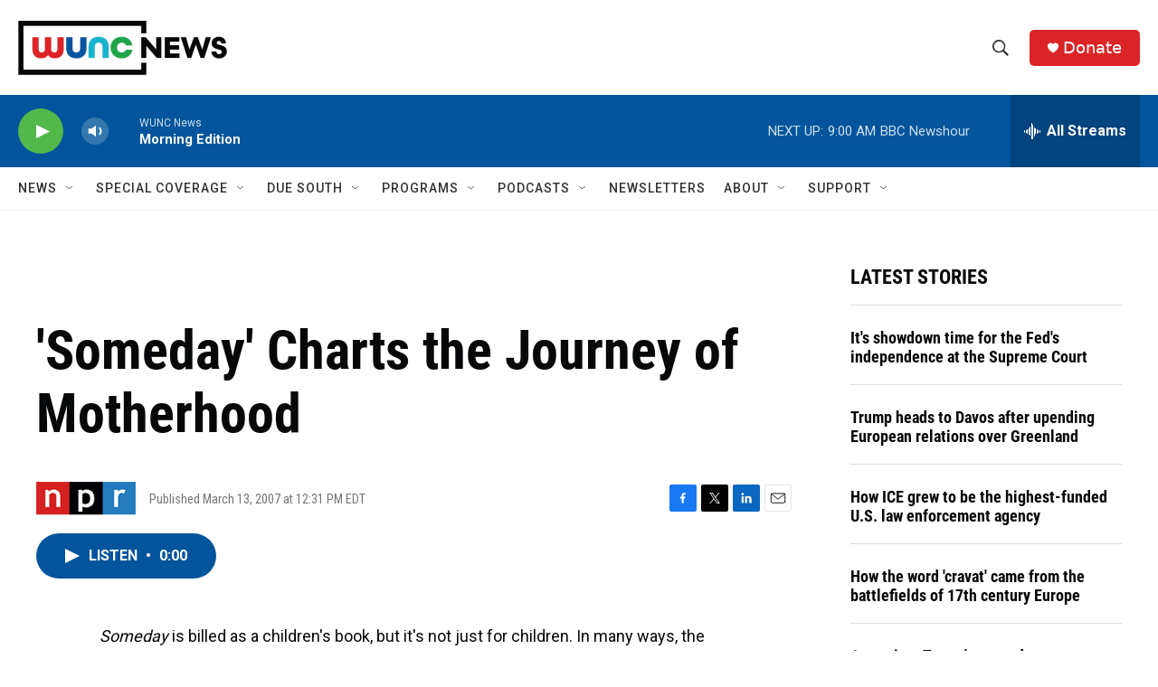

--- FILE ---
content_type: text/html;charset=UTF-8
request_url: https://www.wunc.org/2007-03-13/someday-charts-the-journey-of-motherhood
body_size: 38057
content:
<!DOCTYPE html>
<html class="ArtP aside" lang="en">
    <head>
    <meta charset="UTF-8">

    

    <style data-cssvarsponyfill="true">
        :root { --siteBgColorInverse: #121212; --primaryTextColorInverse: #ffffff; --secondaryTextColorInverse: #cccccc; --tertiaryTextColorInverse: #cccccc; --headerBgColorInverse: #000000; --headerBorderColorInverse: #858585; --headerTextColorInverse: #ffffff; --secC1_Inverse: #a2a2a2; --secC4_Inverse: #282828; --headerNavBarBgColorInverse: #121212; --headerMenuBgColorInverse: #ffffff; --headerMenuTextColorInverse: #6b2b85; --headerMenuTextColorHoverInverse: #6b2b85; --liveBlogTextColorInverse: #ffffff; --applyButtonColorInverse: #4485D5; --applyButtonTextColorInverse: #4485D5; --siteBgColor: #ffffff; --primaryTextColor: #06080a; --secondaryTextColor: #302f30; --secC1: #767676; --secC4: #f5f5f5; --secC5: #ffffff; --siteBgColor: #ffffff; --siteInverseBgColor: #000000; --linkColor: #02559c; --linkHoverColor: #2a71ad; --headerBgColor: #ffffff; --headerBgColorInverse: #000000; --headerBorderColor: #e6e6e6; --headerBorderColorInverse: #858585; --tertiaryTextColor: #545253; --headerTextColor: #333333; --buttonTextColor: #ffffff; --headerNavBarBgColor: #ffffff; --headerNavBarTextColor: #333333; --headerMenuBgColor: #ffffff; --headerMenuTextColor: #333333; --headerMenuTextColorHover: #21a34a; --liveBlogTextColor: #282829; --applyButtonColor: #194173; --applyButtonTextColor: #2c4273; --primaryColor1: #02559c; --primaryColor2: #52b84a; --breakingColor: #db2426; --secC2: #dcdcdc; --secC3: #e6e6e6; --secC5: #ffffff; --linkColor: #02559c; --linkHoverColor: #2a71ad; --donateBGColor: #db2426; --headerIconColor: #ffffff; --hatButtonBgColor: #ffffff; --hatButtonBgHoverColor: #411c58; --hatButtonBorderColor: #411c58; --hatButtonBorderHoverColor: #ffffff; --hatButtoniconColor: #d62021; --hatButtonTextColor: #411c58; --hatButtonTextHoverColor: #ffffff; --footerTextColor: #ffffff; --footerTextBgColor: #ffffff; --footerPartnersBgColor: #000000; --listBorderColor: #06080a; --gridBorderColor: #e6e6e6; --tagButtonBorderColor: #02559c; --tagButtonTextColor: #02559c; --breakingTextColor: #ffffff; --sectionTextColor: #ff6f00; --contentWidth: 1240px; --primaryHeadlineFont: sans-serif; --secHlFont: sans-serif; --bodyFont: sans-serif; --colorWhite: #ffffff; --colorBlack: #000000;} .fonts-loaded { --primaryHeadlineFont: "Roboto Condensed"; --secHlFont: "Roboto Condensed"; --bodyFont: "Roboto"; --liveBlogBodyFont: "Roboto";}
    </style>

    
    <meta property="og:title" content="&#x27;Someday&#x27; Charts the Journey of Motherhood">

    <meta property="og:url" content="https://www.wunc.org/2007-03-13/someday-charts-the-journey-of-motherhood">

    <meta property="og:description" content="Alison McGhee&#x27;s Someday is a new children&#x27;s book that mothers will relish, too. In a few hundred words, McGhee simply and elegantly charts the arc of motherhood — from birth and childhood through adulthood and the next generation.">

    <meta property="og:site_name" content="WUNC News">



    <meta property="og:type" content="article">

    <meta property="article:published_time" content="2007-03-13T16:31:00">

    <meta property="article:modified_time" content="2021-03-16T17:34:35.763">

    <meta property="article:tag" content="All Things Considered">

    
    <meta name="twitter:card" content="summary_large_image"/>
    
    
    
    
    <meta name="twitter:description" content="Alison McGhee&#x27;s Someday is a new children&#x27;s book that mothers will relish, too. In a few hundred words, McGhee simply and elegantly charts the arc of motherhood — from birth and childhood through adulthood and the next generation."/>
    
    
    
    
    
    
    <meta name="twitter:title" content="&#x27;Someday&#x27; Charts the Journey of Motherhood"/>
    


    <meta property="fb:app_id" content="3927319740668442">



    <link data-cssvarsponyfill="true" class="Webpack-css" rel="stylesheet" href="https://npr.brightspotcdn.com/resource/00000177-1bc0-debb-a57f-dfcf4a950000/styleguide/All.min.0db89f2a608a6b13cec2d9fc84f71c45.gz.css">

    <link rel="preconnect" href="https://dev.visualwebsiteoptimizer.com">


    <style>.FooterNavigation-items-item {
    display: inline-block
}</style>
<style>[class*='-articleBody'] > ul,
[class*='-articleBody'] > ul ul {
    list-style-type: disc;
}</style>
<style>.HtmlModule .podcast-share-link {
  display: block;
  margin-right: 0.75rem;
  margin-bottom: 0.75rem;
}

.HtmlModule .row {
    display: flex;
    flex-flow: row nowrap;
    width: 100%;
}


.HtmlModule .podcast-share-link img,
.HtmlModule .podcast-share-link svg {
  border-radius: 15%;
  box-shadow: 1px 1px 3px #cccccc;
  box-shadow: 1px 1px 3px var(--secC2);
  transform: scale(1);
  transition: 0.25s;
  width: 40px;
  height: 40px;
}

.HtmlModule .podcast-share-link:hover img,
.HtmlModule .podcast-share-link:hover svg {
  transform: scale(1.125);
}</style>


    <meta name="viewport" content="width=device-width, initial-scale=1, viewport-fit=cover"><title>&#x27;Someday&#x27; Charts the Journey of Motherhood | WUNC News</title><meta name="description" content="Alison McGhee&#x27;s Someday is a new children&#x27;s book that mothers will relish, too. In a few hundred words, McGhee simply and elegantly charts the arc of motherhood — from birth and childhood through adulthood and the next generation."><link rel="canonical" href="https://www.npr.org/2007/03/13/7872956/someday-charts-the-journey-of-motherhood"><meta name="brightspot.contentId" content="00000178-1ce6-d623-a37b-ddf6d7100000"><link rel="apple-touch-icon"sizes="180x180"href="/apple-touch-icon.png"><link rel="icon"type="image/png"href="/favicon-32x32.png"><link rel="icon"type="image/png"href="/favicon-16x16.png">
    
    
    <meta name="brightspot-dataLayer" content="{
  &quot;author&quot; : &quot;&quot;,
  &quot;bspStoryId&quot; : &quot;00000178-1ce6-d623-a37b-ddf6d7100000&quot;,
  &quot;category&quot; : &quot;&quot;,
  &quot;inlineAudio&quot; : 1,
  &quot;keywords&quot; : &quot;All Things Considered&quot;,
  &quot;nprCmsSite&quot; : true,
  &quot;nprStoryId&quot; : &quot;7872956&quot;,
  &quot;pageType&quot; : &quot;news-story&quot;,
  &quot;program&quot; : &quot;All Things Considered&quot;,
  &quot;publishedDate&quot; : &quot;2007-03-13T12:31:00Z&quot;,
  &quot;siteName&quot; : &quot;WUNC News&quot;,
  &quot;station&quot; : &quot;WUNC News&quot;,
  &quot;stationOrgId&quot; : &quot;1177&quot;,
  &quot;storyOrgId&quot; : &quot;s1&quot;,
  &quot;storyTheme&quot; : &quot;news-story&quot;,
  &quot;storyTitle&quot; : &quot;&#x27;Someday&#x27; Charts the Journey of Motherhood&quot;,
  &quot;timezone&quot; : &quot;America/New_York&quot;,
  &quot;wordCount&quot; : 0,
  &quot;series&quot; : &quot;&quot;
}">
    <script id="brightspot-dataLayer">
        (function () {
            var dataValue = document.head.querySelector('meta[name="brightspot-dataLayer"]').content;
            if (dataValue) {
                window.brightspotDataLayer = JSON.parse(dataValue);
            }
        })();
    </script>

    

    

    
    <script src="https://npr.brightspotcdn.com/resource/00000177-1bc0-debb-a57f-dfcf4a950000/styleguide/All.min.fd8f7fccc526453c829dde80fc7c2ef5.gz.js" async></script>
    

    <script async="async" src="https://securepubads.g.doubleclick.net/tag/js/gpt.js"></script>
<script type="text/javascript">
    // Google tag setup
    var googletag = googletag || {};
    googletag.cmd = googletag.cmd || [];

    googletag.cmd.push(function () {
        // @see https://developers.google.com/publisher-tag/reference#googletag.PubAdsService_enableLazyLoad
        googletag.pubads().enableLazyLoad({
            fetchMarginPercent: 100, // fetch and render ads within this % of viewport
            renderMarginPercent: 100,
            mobileScaling: 1  // Same on mobile.
        });

        googletag.pubads().enableSingleRequest()
        googletag.pubads().enableAsyncRendering()
        googletag.pubads().collapseEmptyDivs()
        googletag.pubads().disableInitialLoad()
        googletag.enableServices()
    })
</script>
<meta name="gtm-dataLayer" content="{
  &quot;gtmAuthor&quot; : &quot;&quot;,
  &quot;gtmBspStoryId&quot; : &quot;00000178-1ce6-d623-a37b-ddf6d7100000&quot;,
  &quot;gtmCategory&quot; : &quot;&quot;,
  &quot;gtmInlineAudio&quot; : 1,
  &quot;gtmKeywords&quot; : &quot;All Things Considered&quot;,
  &quot;gtmNprCmsSite&quot; : true,
  &quot;gtmNprStoryId&quot; : &quot;7872956&quot;,
  &quot;gtmPageType&quot; : &quot;news-story&quot;,
  &quot;gtmProgram&quot; : &quot;All Things Considered&quot;,
  &quot;gtmPublishedDate&quot; : &quot;2007-03-13T12:31:00Z&quot;,
  &quot;gtmSiteName&quot; : &quot;WUNC News&quot;,
  &quot;gtmStation&quot; : &quot;WUNC News&quot;,
  &quot;gtmStationOrgId&quot; : &quot;1177&quot;,
  &quot;gtmStoryOrgId&quot; : &quot;s1&quot;,
  &quot;gtmStoryTheme&quot; : &quot;news-story&quot;,
  &quot;gtmStoryTitle&quot; : &quot;&#x27;Someday&#x27; Charts the Journey of Motherhood&quot;,
  &quot;gtmTimezone&quot; : &quot;America/New_York&quot;,
  &quot;gtmWordCount&quot; : 0,
  &quot;gtmSeries&quot; : &quot;&quot;
}"><script>

    (function () {
        var dataValue = document.head.querySelector('meta[name="gtm-dataLayer"]').content;
        if (dataValue) {
            window.dataLayer = window.dataLayer || [];
            dataValue = JSON.parse(dataValue);
            dataValue['event'] = 'gtmFirstView';
            window.dataLayer.push(dataValue);
        }
    })();

    (function(w,d,s,l,i){w[l]=w[l]||[];w[l].push({'gtm.start':
            new Date().getTime(),event:'gtm.js'});var f=d.getElementsByTagName(s)[0],
        j=d.createElement(s),dl=l!='dataLayer'?'&l='+l:'';j.async=true;j.src=
        'https://www.googletagmanager.com/gtm.js?id='+i+dl;f.parentNode.insertBefore(j,f);
})(window,document,'script','dataLayer','GTM-N39QFDR');</script><script type="application/ld+json">{"@context":"http://schema.org","@type":"ListenAction","description":"Alison McGhee's <i>Someday<\/i> is a new children's book that mothers will relish, too. In a few hundred words, McGhee simply and elegantly charts the arc of motherhood — from birth and childhood through adulthood and the next generation.","name":"'Someday' Charts the Journey of Motherhood"}</script><script>

  window.fbAsyncInit = function() {
      FB.init({
          
              appId : '3927319740668442',
          
          xfbml : true,
          version : 'v2.9'
      });
  };

  (function(d, s, id){
     var js, fjs = d.getElementsByTagName(s)[0];
     if (d.getElementById(id)) {return;}
     js = d.createElement(s); js.id = id;
     js.src = "//connect.facebook.net/en_US/sdk.js";
     fjs.parentNode.insertBefore(js, fjs);
   }(document, 'script', 'facebook-jssdk'));
</script>
<script type="application/ld+json">{"@context":"http://schema.org","@type":"NewsArticle","dateModified":"2021-03-16T13:34:35Z","datePublished":"2007-03-13T12:31:00Z","headline":"'Someday' Charts the Journey of Motherhood","mainEntityOfPage":{"@type":"NewsArticle","@id":"https://www.wunc.org/2007-03-13/someday-charts-the-journey-of-motherhood"},"publisher":{"@type":"Organization","name":"WUNC News","logo":{"@context":"http://schema.org","@type":"ImageObject","height":"60","url":"https://npr.brightspotcdn.com/dims4/default/53e64b6/2147483647/resize/x60/quality/90/?url=http%3A%2F%2Fnpr-brightspot.s3.amazonaws.com%2F02%2F51%2Ffd6e90834d20a940e43278e10bee%2Fnews-horizontal-color-2x.png","width":"231"}}}</script><script>window.addEventListener('DOMContentLoaded', (event) => {
    window.nulldurationobserver = new MutationObserver(function (mutations) {
        document.querySelectorAll('.StreamPill-duration').forEach(pill => { 
      if (pill.innerText == "LISTENNULL") {
         pill.innerText = "LISTEN"
      } 
    });
      });

      window.nulldurationobserver.observe(document.body, {
        childList: true,
        subtree: true
      });
});
</script>
<script>window._vwo_code || (function() {
var account_id=719539,
version=2.1,
settings_tolerance=2000,
hide_element='body',
hide_element_style = 'opacity:0 !important;filter:alpha(opacity=0) !important;background:none !important;transition:none !important;',
/* DO NOT EDIT BELOW THIS LINE */
f=false,w=window,d=document,v=d.querySelector('#vwoCode'),cK='_vwo_'+account_id+'_settings',cc={};try{var c=JSON.parse(localStorage.getItem('_vwo_'+account_id+'_config'));cc=c&&typeof c==='object'?c:{}}catch(e){}var stT=cc.stT==='session'?w.sessionStorage:w.localStorage;code={nonce:v&&v.nonce,library_tolerance:function(){return typeof library_tolerance!=='undefined'?library_tolerance:undefined},settings_tolerance:function(){return cc.sT||settings_tolerance},hide_element_style:function(){return'{'+(cc.hES||hide_element_style)+'}'},hide_element:function(){if(performance.getEntriesByName('first-contentful-paint')[0]){return''}return typeof cc.hE==='string'?cc.hE:hide_element},getVersion:function(){return version},finish:function(e){if(!f){f=true;var t=d.getElementById('_vis_opt_path_hides');if(t)t.parentNode.removeChild(t);if(e)(new Image).src='https://dev.visualwebsiteoptimizer.com/ee.gif?a='+account_id+e}},finished:function(){return f},addScript:function(e){var t=d.createElement('script');t.type='text/javascript';if(e.src){t.src=e.src}else{t.text=e.text}v&&t.setAttribute('nonce',v.nonce);d.getElementsByTagName('head')[0].appendChild(t)},load:function(e,t){var n=this.getSettings(),i=d.createElement('script'),r=this;t=t||{};if(n){i.textContent=n;d.getElementsByTagName('head')[0].appendChild(i);if(!w.VWO||VWO.caE){stT.removeItem(cK);r.load(e)}}else{var o=new XMLHttpRequest;o.open('GET',e,true);o.withCredentials=!t.dSC;o.responseType=t.responseType||'text';o.onload=function(){if(t.onloadCb){return t.onloadCb(o,e)}if(o.status===200||o.status===304){_vwo_code.addScript({text:o.responseText})}else{_vwo_code.finish('&e=loading_failure:'+e)}};o.onerror=function(){if(t.onerrorCb){return t.onerrorCb(e)}_vwo_code.finish('&e=loading_failure:'+e)};o.send()}},getSettings:function(){try{var e=stT.getItem(cK);if(!e){return}e=JSON.parse(e);if(Date.now()>e.e){stT.removeItem(cK);return}return e.s}catch(e){return}},init:function(){if(d.URL.indexOf('__vwo_disable__')>-1)return;var e=this.settings_tolerance();w._vwo_settings_timer=setTimeout(function(){_vwo_code.finish();stT.removeItem(cK)},e);var t;if(this.hide_element()!=='body'){t=d.createElement('style');var n=this.hide_element(),i=n?n+this.hide_element_style():'',r=d.getElementsByTagName('head')[0];t.setAttribute('id','_vis_opt_path_hides');v&&t.setAttribute('nonce',v.nonce);t.setAttribute('type','text/css');if(t.styleSheet)t.styleSheet.cssText=i;else t.appendChild(d.createTextNode(i));r.appendChild(t)}else{t=d.getElementsByTagName('head')[0];var i=d.createElement('div');i.style.cssText='z-index: 2147483647 !important;position: fixed !important;left: 0 !important;top: 0 !important;width: 100% !important;height: 100% !important;background: white !important;display: block !important;';i.setAttribute('id','_vis_opt_path_hides');i.classList.add('_vis_hide_layer');t.parentNode.insertBefore(i,t.nextSibling)}var o=window._vis_opt_url||d.URL,s='https://dev.visualwebsiteoptimizer.com/j.php?a='+account_id+'&u='+encodeURIComponent(o)+'&vn='+version;if(w.location.search.indexOf('_vwo_xhr')!==-1){this.addScript({src:s})}else{this.load(s+'&x=true')}}};w._vwo_code=code;code.init();})();

<!-- End VWO Async SmartCode --></script>


    <script>
        var head = document.getElementsByTagName('head')
        head = head[0]
        var link = document.createElement('link');
        link.setAttribute('href', 'https://fonts.googleapis.com/css?family=Roboto Condensed|Roboto|Roboto:400,500,700&display=swap');
        var relList = link.relList;

        if (relList && relList.supports('preload')) {
            link.setAttribute('as', 'style');
            link.setAttribute('rel', 'preload');
            link.setAttribute('onload', 'this.rel="stylesheet"');
            link.setAttribute('crossorigin', 'anonymous');
        } else {
            link.setAttribute('rel', 'stylesheet');
        }

        head.appendChild(link);
    </script>
</head>


    <body class="Page-body" data-content-width="1240px">
    <noscript>
    <iframe src="https://www.googletagmanager.com/ns.html?id=GTM-N39QFDR" height="0" width="0" style="display:none;visibility:hidden"></iframe>
</noscript>
        

    <!-- Putting icons here, so we don't have to include in a bunch of -body hbs's -->
<svg xmlns="http://www.w3.org/2000/svg" style="display:none" id="iconsMap1" class="iconsMap">
    <symbol id="play-icon" viewBox="0 0 115 115">
        <polygon points="0,0 115,57.5 0,115" fill="currentColor" />
    </symbol>
    <symbol id="grid" viewBox="0 0 32 32">
            <g>
                <path d="M6.4,5.7 C6.4,6.166669 6.166669,6.4 5.7,6.4 L0.7,6.4 C0.233331,6.4 0,6.166669 0,5.7 L0,0.7 C0,0.233331 0.233331,0 0.7,0 L5.7,0 C6.166669,0 6.4,0.233331 6.4,0.7 L6.4,5.7 Z M19.2,5.7 C19.2,6.166669 18.966669,6.4 18.5,6.4 L13.5,6.4 C13.033331,6.4 12.8,6.166669 12.8,5.7 L12.8,0.7 C12.8,0.233331 13.033331,0 13.5,0 L18.5,0 C18.966669,0 19.2,0.233331 19.2,0.7 L19.2,5.7 Z M32,5.7 C32,6.166669 31.766669,6.4 31.3,6.4 L26.3,6.4 C25.833331,6.4 25.6,6.166669 25.6,5.7 L25.6,0.7 C25.6,0.233331 25.833331,0 26.3,0 L31.3,0 C31.766669,0 32,0.233331 32,0.7 L32,5.7 Z M6.4,18.5 C6.4,18.966669 6.166669,19.2 5.7,19.2 L0.7,19.2 C0.233331,19.2 0,18.966669 0,18.5 L0,13.5 C0,13.033331 0.233331,12.8 0.7,12.8 L5.7,12.8 C6.166669,12.8 6.4,13.033331 6.4,13.5 L6.4,18.5 Z M19.2,18.5 C19.2,18.966669 18.966669,19.2 18.5,19.2 L13.5,19.2 C13.033331,19.2 12.8,18.966669 12.8,18.5 L12.8,13.5 C12.8,13.033331 13.033331,12.8 13.5,12.8 L18.5,12.8 C18.966669,12.8 19.2,13.033331 19.2,13.5 L19.2,18.5 Z M32,18.5 C32,18.966669 31.766669,19.2 31.3,19.2 L26.3,19.2 C25.833331,19.2 25.6,18.966669 25.6,18.5 L25.6,13.5 C25.6,13.033331 25.833331,12.8 26.3,12.8 L31.3,12.8 C31.766669,12.8 32,13.033331 32,13.5 L32,18.5 Z M6.4,31.3 C6.4,31.766669 6.166669,32 5.7,32 L0.7,32 C0.233331,32 0,31.766669 0,31.3 L0,26.3 C0,25.833331 0.233331,25.6 0.7,25.6 L5.7,25.6 C6.166669,25.6 6.4,25.833331 6.4,26.3 L6.4,31.3 Z M19.2,31.3 C19.2,31.766669 18.966669,32 18.5,32 L13.5,32 C13.033331,32 12.8,31.766669 12.8,31.3 L12.8,26.3 C12.8,25.833331 13.033331,25.6 13.5,25.6 L18.5,25.6 C18.966669,25.6 19.2,25.833331 19.2,26.3 L19.2,31.3 Z M32,31.3 C32,31.766669 31.766669,32 31.3,32 L26.3,32 C25.833331,32 25.6,31.766669 25.6,31.3 L25.6,26.3 C25.6,25.833331 25.833331,25.6 26.3,25.6 L31.3,25.6 C31.766669,25.6 32,25.833331 32,26.3 L32,31.3 Z" id=""></path>
            </g>
    </symbol>
    <symbol id="radio-stream" width="18" height="19" viewBox="0 0 18 19">
        <g fill="currentColor" fill-rule="nonzero">
            <path d="M.5 8c-.276 0-.5.253-.5.565v1.87c0 .312.224.565.5.565s.5-.253.5-.565v-1.87C1 8.253.776 8 .5 8zM2.5 8c-.276 0-.5.253-.5.565v1.87c0 .312.224.565.5.565s.5-.253.5-.565v-1.87C3 8.253 2.776 8 2.5 8zM3.5 7c-.276 0-.5.276-.5.617v3.766c0 .34.224.617.5.617s.5-.276.5-.617V7.617C4 7.277 3.776 7 3.5 7zM5.5 6c-.276 0-.5.275-.5.613v5.774c0 .338.224.613.5.613s.5-.275.5-.613V6.613C6 6.275 5.776 6 5.5 6zM6.5 4c-.276 0-.5.26-.5.58v8.84c0 .32.224.58.5.58s.5-.26.5-.58V4.58C7 4.26 6.776 4 6.5 4zM8.5 0c-.276 0-.5.273-.5.61v17.78c0 .337.224.61.5.61s.5-.273.5-.61V.61C9 .273 8.776 0 8.5 0zM9.5 2c-.276 0-.5.274-.5.612v14.776c0 .338.224.612.5.612s.5-.274.5-.612V2.612C10 2.274 9.776 2 9.5 2zM11.5 5c-.276 0-.5.276-.5.616v8.768c0 .34.224.616.5.616s.5-.276.5-.616V5.616c0-.34-.224-.616-.5-.616zM12.5 6c-.276 0-.5.262-.5.584v4.832c0 .322.224.584.5.584s.5-.262.5-.584V6.584c0-.322-.224-.584-.5-.584zM14.5 7c-.276 0-.5.29-.5.647v3.706c0 .357.224.647.5.647s.5-.29.5-.647V7.647C15 7.29 14.776 7 14.5 7zM15.5 8c-.276 0-.5.253-.5.565v1.87c0 .312.224.565.5.565s.5-.253.5-.565v-1.87c0-.312-.224-.565-.5-.565zM17.5 8c-.276 0-.5.253-.5.565v1.87c0 .312.224.565.5.565s.5-.253.5-.565v-1.87c0-.312-.224-.565-.5-.565z"/>
        </g>
    </symbol>
    <symbol id="icon-magnify" viewBox="0 0 31 31">
        <g>
            <path fill-rule="evenodd" d="M22.604 18.89l-.323.566 8.719 8.8L28.255 31l-8.719-8.8-.565.404c-2.152 1.346-4.386 2.018-6.7 2.018-3.39 0-6.284-1.21-8.679-3.632C1.197 18.568 0 15.66 0 12.27c0-3.39 1.197-6.283 3.592-8.678C5.987 1.197 8.88 0 12.271 0c3.39 0 6.283 1.197 8.678 3.592 2.395 2.395 3.593 5.288 3.593 8.679 0 2.368-.646 4.574-1.938 6.62zM19.162 5.77C17.322 3.925 15.089 3 12.46 3c-2.628 0-4.862.924-6.702 2.77C3.92 7.619 3 9.862 3 12.5c0 2.639.92 4.882 2.76 6.73C7.598 21.075 9.832 22 12.46 22c2.629 0 4.862-.924 6.702-2.77C21.054 17.33 22 15.085 22 12.5c0-2.586-.946-4.83-2.838-6.73z"/>
        </g>
    </symbol>
    <symbol id="burger-menu" viewBox="0 0 14 10">
        <g>
            <path fill-rule="evenodd" d="M0 5.5v-1h14v1H0zM0 1V0h14v1H0zm0 9V9h14v1H0z"></path>
        </g>
    </symbol>
    <symbol id="close-x" viewBox="0 0 14 14">
        <g>
            <path fill-rule="nonzero" d="M6.336 7L0 .664.664 0 7 6.336 13.336 0 14 .664 7.664 7 14 13.336l-.664.664L7 7.664.664 14 0 13.336 6.336 7z"></path>
        </g>
    </symbol>
    <symbol id="share-more-arrow" viewBox="0 0 512 512" style="enable-background:new 0 0 512 512;">
        <g>
            <g>
                <path d="M512,241.7L273.643,3.343v156.152c-71.41,3.744-138.015,33.337-188.958,84.28C30.075,298.384,0,370.991,0,448.222v60.436
                    l29.069-52.985c45.354-82.671,132.173-134.027,226.573-134.027c5.986,0,12.004,0.212,18.001,0.632v157.779L512,241.7z
                    M255.642,290.666c-84.543,0-163.661,36.792-217.939,98.885c26.634-114.177,129.256-199.483,251.429-199.483h15.489V78.131
                    l163.568,163.568L304.621,405.267V294.531l-13.585-1.683C279.347,291.401,267.439,290.666,255.642,290.666z"></path>
            </g>
        </g>
    </symbol>
    <symbol id="chevron" viewBox="0 0 100 100">
        <g>
            <path d="M22.4566257,37.2056786 L-21.4456527,71.9511488 C-22.9248661,72.9681457 -24.9073712,72.5311671 -25.8758148,70.9765924 L-26.9788683,69.2027424 C-27.9450684,67.6481676 -27.5292733,65.5646602 -26.0500598,64.5484493 L20.154796,28.2208967 C21.5532435,27.2597011 23.3600078,27.2597011 24.759951,28.2208967 L71.0500598,64.4659264 C72.5292733,65.4829232 72.9450684,67.5672166 71.9788683,69.1217913 L70.8750669,70.8956413 C69.9073712,72.4502161 67.9241183,72.8848368 66.4449048,71.8694118 L22.4566257,37.2056786 Z" id="Transparent-Chevron" transform="translate(22.500000, 50.000000) rotate(90.000000) translate(-22.500000, -50.000000) "></path>
        </g>
    </symbol>
</svg>

<svg xmlns="http://www.w3.org/2000/svg" style="display:none" id="iconsMap2" class="iconsMap">
    <symbol id="mono-icon-facebook" viewBox="0 0 10 19">
        <path fill-rule="evenodd" d="M2.707 18.25V10.2H0V7h2.707V4.469c0-1.336.375-2.373 1.125-3.112C4.582.62 5.578.25 6.82.25c1.008 0 1.828.047 2.461.14v2.848H7.594c-.633 0-1.067.14-1.301.422-.188.235-.281.61-.281 1.125V7H9l-.422 3.2H6.012v8.05H2.707z"></path>
    </symbol>
    <symbol id="mono-icon-instagram" viewBox="0 0 17 17">
        <g>
            <path fill-rule="evenodd" d="M8.281 4.207c.727 0 1.4.182 2.022.545a4.055 4.055 0 0 1 1.476 1.477c.364.62.545 1.294.545 2.021 0 .727-.181 1.4-.545 2.021a4.055 4.055 0 0 1-1.476 1.477 3.934 3.934 0 0 1-2.022.545c-.726 0-1.4-.182-2.021-.545a4.055 4.055 0 0 1-1.477-1.477 3.934 3.934 0 0 1-.545-2.021c0-.727.182-1.4.545-2.021A4.055 4.055 0 0 1 6.26 4.752a3.934 3.934 0 0 1 2.021-.545zm0 6.68a2.54 2.54 0 0 0 1.864-.774 2.54 2.54 0 0 0 .773-1.863 2.54 2.54 0 0 0-.773-1.863 2.54 2.54 0 0 0-1.864-.774 2.54 2.54 0 0 0-1.863.774 2.54 2.54 0 0 0-.773 1.863c0 .727.257 1.348.773 1.863a2.54 2.54 0 0 0 1.863.774zM13.45 4.03c-.023.258-.123.48-.299.668a.856.856 0 0 1-.65.281.913.913 0 0 1-.668-.28.913.913 0 0 1-.281-.669c0-.258.094-.48.281-.668a.913.913 0 0 1 .668-.28c.258 0 .48.093.668.28.187.188.281.41.281.668zm2.672.95c.023.656.035 1.746.035 3.269 0 1.523-.017 2.62-.053 3.287-.035.668-.134 1.248-.298 1.74a4.098 4.098 0 0 1-.967 1.53 4.098 4.098 0 0 1-1.53.966c-.492.164-1.072.264-1.74.3-.668.034-1.763.052-3.287.052-1.523 0-2.619-.018-3.287-.053-.668-.035-1.248-.146-1.74-.334a3.747 3.747 0 0 1-1.53-.931 4.098 4.098 0 0 1-.966-1.53c-.164-.492-.264-1.072-.299-1.74C.424 10.87.406 9.773.406 8.25S.424 5.63.46 4.963c.035-.668.135-1.248.299-1.74.21-.586.533-1.096.967-1.53A4.098 4.098 0 0 1 3.254.727c.492-.164 1.072-.264 1.74-.3C5.662.394 6.758.376 8.281.376c1.524 0 2.62.018 3.287.053.668.035 1.248.135 1.74.299a4.098 4.098 0 0 1 2.496 2.496c.165.492.27 1.078.317 1.757zm-1.687 7.91c.14-.399.234-1.032.28-1.899.024-.515.036-1.242.036-2.18V7.689c0-.961-.012-1.688-.035-2.18-.047-.89-.14-1.524-.281-1.899a2.537 2.537 0 0 0-1.512-1.511c-.375-.14-1.008-.235-1.899-.282a51.292 51.292 0 0 0-2.18-.035H7.72c-.938 0-1.664.012-2.18.035-.867.047-1.5.141-1.898.282a2.537 2.537 0 0 0-1.512 1.511c-.14.375-.234 1.008-.281 1.899a51.292 51.292 0 0 0-.036 2.18v1.125c0 .937.012 1.664.036 2.18.047.866.14 1.5.28 1.898.306.726.81 1.23 1.513 1.511.398.141 1.03.235 1.898.282.516.023 1.242.035 2.18.035h1.125c.96 0 1.687-.012 2.18-.035.89-.047 1.523-.141 1.898-.282.726-.304 1.23-.808 1.512-1.511z"></path>
        </g>
    </symbol>
    <symbol id="mono-icon-email" viewBox="0 0 512 512">
        <g>
            <path d="M67,148.7c11,5.8,163.8,89.1,169.5,92.1c5.7,3,11.5,4.4,20.5,4.4c9,0,14.8-1.4,20.5-4.4c5.7-3,158.5-86.3,169.5-92.1
                c4.1-2.1,11-5.9,12.5-10.2c2.6-7.6-0.2-10.5-11.3-10.5H257H65.8c-11.1,0-13.9,3-11.3,10.5C56,142.9,62.9,146.6,67,148.7z"></path>
            <path d="M455.7,153.2c-8.2,4.2-81.8,56.6-130.5,88.1l82.2,92.5c2,2,2.9,4.4,1.8,5.6c-1.2,1.1-3.8,0.5-5.9-1.4l-98.6-83.2
                c-14.9,9.6-25.4,16.2-27.2,17.2c-7.7,3.9-13.1,4.4-20.5,4.4c-7.4,0-12.8-0.5-20.5-4.4c-1.9-1-12.3-7.6-27.2-17.2l-98.6,83.2
                c-2,2-4.7,2.6-5.9,1.4c-1.2-1.1-0.3-3.6,1.7-5.6l82.1-92.5c-48.7-31.5-123.1-83.9-131.3-88.1c-8.8-4.5-9.3,0.8-9.3,4.9
                c0,4.1,0,205,0,205c0,9.3,13.7,20.9,23.5,20.9H257h185.5c9.8,0,21.5-11.7,21.5-20.9c0,0,0-201,0-205
                C464,153.9,464.6,148.7,455.7,153.2z"></path>
        </g>
    </symbol>
    <symbol id="default-image" width="24" height="24" viewBox="0 0 24 24" fill="none" stroke="currentColor" stroke-width="2" stroke-linecap="round" stroke-linejoin="round" class="feather feather-image">
        <rect x="3" y="3" width="18" height="18" rx="2" ry="2"></rect>
        <circle cx="8.5" cy="8.5" r="1.5"></circle>
        <polyline points="21 15 16 10 5 21"></polyline>
    </symbol>
    <symbol id="icon-email" width="18px" viewBox="0 0 20 14">
        <g id="Symbols" stroke="none" stroke-width="1" fill="none" fill-rule="evenodd" stroke-linecap="round" stroke-linejoin="round">
            <g id="social-button-bar" transform="translate(-125.000000, -8.000000)" stroke="#000000">
                <g id="Group-2" transform="translate(120.000000, 0.000000)">
                    <g id="envelope" transform="translate(6.000000, 9.000000)">
                        <path d="M17.5909091,10.6363636 C17.5909091,11.3138182 17.0410909,11.8636364 16.3636364,11.8636364 L1.63636364,11.8636364 C0.958909091,11.8636364 0.409090909,11.3138182 0.409090909,10.6363636 L0.409090909,1.63636364 C0.409090909,0.958090909 0.958909091,0.409090909 1.63636364,0.409090909 L16.3636364,0.409090909 C17.0410909,0.409090909 17.5909091,0.958090909 17.5909091,1.63636364 L17.5909091,10.6363636 L17.5909091,10.6363636 Z" id="Stroke-406"></path>
                        <polyline id="Stroke-407" points="17.1818182 0.818181818 9 7.36363636 0.818181818 0.818181818"></polyline>
                    </g>
                </g>
            </g>
        </g>
    </symbol>
    <symbol id="mono-icon-print" viewBox="0 0 12 12">
        <g fill-rule="evenodd">
            <path fill-rule="nonzero" d="M9 10V7H3v3H1a1 1 0 0 1-1-1V4a1 1 0 0 1 1-1h10a1 1 0 0 1 1 1v3.132A2.868 2.868 0 0 1 9.132 10H9zm.5-4.5a1 1 0 1 0 0-2 1 1 0 0 0 0 2zM3 0h6v2H3z"></path>
            <path d="M4 8h4v4H4z"></path>
        </g>
    </symbol>
    <symbol id="mono-icon-copylink" viewBox="0 0 12 12">
        <g fill-rule="evenodd">
            <path d="M10.199 2.378c.222.205.4.548.465.897.062.332.016.614-.132.774L8.627 6.106c-.187.203-.512.232-.75-.014a.498.498 0 0 0-.706.028.499.499 0 0 0 .026.706 1.509 1.509 0 0 0 2.165-.04l1.903-2.06c.37-.398.506-.98.382-1.636-.105-.557-.392-1.097-.77-1.445L9.968.8C9.591.452 9.03.208 8.467.145 7.803.072 7.233.252 6.864.653L4.958 2.709a1.509 1.509 0 0 0 .126 2.161.5.5 0 1 0 .68-.734c-.264-.218-.26-.545-.071-.747L7.597 1.33c.147-.16.425-.228.76-.19.353.038.71.188.931.394l.91.843.001.001zM1.8 9.623c-.222-.205-.4-.549-.465-.897-.062-.332-.016-.614.132-.774l1.905-2.057c.187-.203.512-.232.75.014a.498.498 0 0 0 .706-.028.499.499 0 0 0-.026-.706 1.508 1.508 0 0 0-2.165.04L.734 7.275c-.37.399-.506.98-.382 1.637.105.557.392 1.097.77 1.445l.91.843c.376.35.937.594 1.5.656.664.073 1.234-.106 1.603-.507L7.04 9.291a1.508 1.508 0 0 0-.126-2.16.5.5 0 0 0-.68.734c.264.218.26.545.071.747l-1.904 2.057c-.147.16-.425.228-.76.191-.353-.038-.71-.188-.931-.394l-.91-.843z"></path>
            <path d="M8.208 3.614a.5.5 0 0 0-.707.028L3.764 7.677a.5.5 0 0 0 .734.68L8.235 4.32a.5.5 0 0 0-.027-.707"></path>
        </g>
    </symbol>
    <symbol id="mono-icon-linkedin" viewBox="0 0 16 17">
        <g fill-rule="evenodd">
            <path d="M3.734 16.125H.464V5.613h3.27zM2.117 4.172c-.515 0-.96-.188-1.336-.563A1.825 1.825 0 0 1 .22 2.273c0-.515.187-.96.562-1.335.375-.375.82-.563 1.336-.563.516 0 .961.188 1.336.563.375.375.563.82.563 1.335 0 .516-.188.961-.563 1.336-.375.375-.82.563-1.336.563zM15.969 16.125h-3.27v-5.133c0-.844-.07-1.453-.21-1.828-.259-.633-.762-.95-1.512-.95s-1.278.282-1.582.845c-.235.421-.352 1.043-.352 1.863v5.203H5.809V5.613h3.128v1.442h.036c.234-.469.609-.856 1.125-1.16.562-.375 1.218-.563 1.968-.563 1.524 0 2.59.48 3.2 1.441.468.774.703 1.97.703 3.586v5.766z"></path>
        </g>
    </symbol>
    <symbol id="mono-icon-pinterest" viewBox="0 0 512 512">
        <g>
            <path d="M256,32C132.3,32,32,132.3,32,256c0,91.7,55.2,170.5,134.1,205.2c-0.6-15.6-0.1-34.4,3.9-51.4
                c4.3-18.2,28.8-122.1,28.8-122.1s-7.2-14.3-7.2-35.4c0-33.2,19.2-58,43.2-58c20.4,0,30.2,15.3,30.2,33.6
                c0,20.5-13.1,51.1-19.8,79.5c-5.6,23.8,11.9,43.1,35.4,43.1c42.4,0,71-54.5,71-119.1c0-49.1-33.1-85.8-93.2-85.8
                c-67.9,0-110.3,50.7-110.3,107.3c0,19.5,5.8,33.3,14.8,43.9c4.1,4.9,4.7,6.9,3.2,12.5c-1.1,4.1-3.5,14-4.6,18
                c-1.5,5.7-6.1,7.7-11.2,5.6c-31.3-12.8-45.9-47-45.9-85.6c0-63.6,53.7-139.9,160.1-139.9c85.5,0,141.8,61.9,141.8,128.3
                c0,87.9-48.9,153.5-120.9,153.5c-24.2,0-46.9-13.1-54.7-27.9c0,0-13,51.6-15.8,61.6c-4.7,17.3-14,34.5-22.5,48
                c20.1,5.9,41.4,9.2,63.5,9.2c123.7,0,224-100.3,224-224C480,132.3,379.7,32,256,32z"></path>
        </g>
    </symbol>
    <symbol id="mono-icon-tumblr" viewBox="0 0 512 512">
        <g>
            <path d="M321.2,396.3c-11.8,0-22.4-2.8-31.5-8.3c-6.9-4.1-11.5-9.6-14-16.4c-2.6-6.9-3.6-22.3-3.6-46.4V224h96v-64h-96V48h-61.9
                c-2.7,21.5-7.5,44.7-14.5,58.6c-7,13.9-14,25.8-25.6,35.7c-11.6,9.9-25.6,17.9-41.9,23.3V224h48v140.4c0,19,2,33.5,5.9,43.5
                c4,10,11.1,19.5,21.4,28.4c10.3,8.9,22.8,15.7,37.3,20.5c14.6,4.8,31.4,7.2,50.4,7.2c16.7,0,30.3-1.7,44.7-5.1
                c14.4-3.4,30.5-9.3,48.2-17.6v-65.6C363.2,389.4,342.3,396.3,321.2,396.3z"></path>
        </g>
    </symbol>
    <symbol id="mono-icon-twitter" viewBox="0 0 1200 1227">
        <g>
            <path d="M714.163 519.284L1160.89 0H1055.03L667.137 450.887L357.328 0H0L468.492 681.821L0 1226.37H105.866L515.491
            750.218L842.672 1226.37H1200L714.137 519.284H714.163ZM569.165 687.828L521.697 619.934L144.011 79.6944H306.615L611.412
            515.685L658.88 583.579L1055.08 1150.3H892.476L569.165 687.854V687.828Z" fill="white"></path>
        </g>
    </symbol>
    <symbol id="mono-icon-youtube" viewBox="0 0 512 512">
        <g>
            <path fill-rule="evenodd" d="M508.6,148.8c0-45-33.1-81.2-74-81.2C379.2,65,322.7,64,265,64c-3,0-6,0-9,0s-6,0-9,0c-57.6,0-114.2,1-169.6,3.6
                c-40.8,0-73.9,36.4-73.9,81.4C1,184.6-0.1,220.2,0,255.8C-0.1,291.4,1,327,3.4,362.7c0,45,33.1,81.5,73.9,81.5
                c58.2,2.7,117.9,3.9,178.6,3.8c60.8,0.2,120.3-1,178.6-3.8c40.9,0,74-36.5,74-81.5c2.4-35.7,3.5-71.3,3.4-107
                C512.1,220.1,511,184.5,508.6,148.8z M207,353.9V157.4l145,98.2L207,353.9z"></path>
        </g>
    </symbol>
    <symbol id="mono-icon-flipboard" viewBox="0 0 500 500">
        <g>
            <path d="M0,0V500H500V0ZM400,200H300V300H200V400H100V100H400Z"></path>
        </g>
    </symbol>
    <symbol id="mono-icon-bluesky" viewBox="0 0 568 501">
        <g>
            <path d="M123.121 33.6637C188.241 82.5526 258.281 181.681 284 234.873C309.719 181.681 379.759 82.5526 444.879
            33.6637C491.866 -1.61183 568 -28.9064 568 57.9464C568 75.2916 558.055 203.659 552.222 224.501C531.947 296.954
            458.067 315.434 392.347 304.249C507.222 323.8 536.444 388.56 473.333 453.32C353.473 576.312 301.061 422.461
            287.631 383.039C285.169 375.812 284.017 372.431 284 375.306C283.983 372.431 282.831 375.812 280.369 383.039C266.939
            422.461 214.527 576.312 94.6667 453.32C31.5556 388.56 60.7778 323.8 175.653 304.249C109.933 315.434 36.0535
            296.954 15.7778 224.501C9.94525 203.659 0 75.2916 0 57.9464C0 -28.9064 76.1345 -1.61183 123.121 33.6637Z"
            fill="white">
            </path>
        </g>
    </symbol>
    <symbol id="mono-icon-threads" viewBox="0 0 192 192">
        <g>
            <path d="M141.537 88.9883C140.71 88.5919 139.87 88.2104 139.019 87.8451C137.537 60.5382 122.616 44.905 97.5619 44.745C97.4484 44.7443 97.3355 44.7443 97.222 44.7443C82.2364 44.7443 69.7731 51.1409 62.102 62.7807L75.881 72.2328C81.6116 63.5383 90.6052 61.6848 97.2286 61.6848C97.3051 61.6848 97.3819 61.6848 97.4576 61.6855C105.707 61.7381 111.932 64.1366 115.961 68.814C118.893 72.2193 120.854 76.925 121.825 82.8638C114.511 81.6207 106.601 81.2385 98.145 81.7233C74.3247 83.0954 59.0111 96.9879 60.0396 116.292C60.5615 126.084 65.4397 134.508 73.775 140.011C80.8224 144.663 89.899 146.938 99.3323 146.423C111.79 145.74 121.563 140.987 128.381 132.296C133.559 125.696 136.834 117.143 138.28 106.366C144.217 109.949 148.617 114.664 151.047 120.332C155.179 129.967 155.42 145.8 142.501 158.708C131.182 170.016 117.576 174.908 97.0135 175.059C74.2042 174.89 56.9538 167.575 45.7381 153.317C35.2355 139.966 29.8077 120.682 29.6052 96C29.8077 71.3178 35.2355 52.0336 45.7381 38.6827C56.9538 24.4249 74.2039 17.11 97.0132 16.9405C119.988 17.1113 137.539 24.4614 149.184 38.788C154.894 45.8136 159.199 54.6488 162.037 64.9503L178.184 60.6422C174.744 47.9622 169.331 37.0357 161.965 27.974C147.036 9.60668 125.202 0.195148 97.0695 0H96.9569C68.8816 0.19447 47.2921 9.6418 32.7883 28.0793C19.8819 44.4864 13.2244 67.3157 13.0007 95.9325L13 96L13.0007 96.0675C13.2244 124.684 19.8819 147.514 32.7883 163.921C47.2921 182.358 68.8816 191.806 96.9569 192H97.0695C122.03 191.827 139.624 185.292 154.118 170.811C173.081 151.866 172.51 128.119 166.26 113.541C161.776 103.087 153.227 94.5962 141.537 88.9883ZM98.4405 129.507C88.0005 130.095 77.1544 125.409 76.6196 115.372C76.2232 107.93 81.9158 99.626 99.0812 98.6368C101.047 98.5234 102.976 98.468 104.871 98.468C111.106 98.468 116.939 99.0737 122.242 100.233C120.264 124.935 108.662 128.946 98.4405 129.507Z" fill="white"></path>
        </g>
    </symbol>
 </svg>

<svg xmlns="http://www.w3.org/2000/svg" style="display:none" id="iconsMap3" class="iconsMap">
    <symbol id="volume-mute" x="0px" y="0px" viewBox="0 0 24 24" style="enable-background:new 0 0 24 24;">
        <polygon fill="currentColor" points="11,5 6,9 2,9 2,15 6,15 11,19 "/>
        <line style="fill:none;stroke:currentColor;stroke-width:2;stroke-linecap:round;stroke-linejoin:round;" x1="23" y1="9" x2="17" y2="15"/>
        <line style="fill:none;stroke:currentColor;stroke-width:2;stroke-linecap:round;stroke-linejoin:round;" x1="17" y1="9" x2="23" y2="15"/>
    </symbol>
    <symbol id="volume-low" x="0px" y="0px" viewBox="0 0 24 24" style="enable-background:new 0 0 24 24;" xml:space="preserve">
        <polygon fill="currentColor" points="11,5 6,9 2,9 2,15 6,15 11,19 "/>
    </symbol>
    <symbol id="volume-mid" x="0px" y="0px" viewBox="0 0 24 24" style="enable-background:new 0 0 24 24;">
        <polygon fill="currentColor" points="11,5 6,9 2,9 2,15 6,15 11,19 "/>
        <path style="fill:none;stroke:currentColor;stroke-width:2;stroke-linecap:round;stroke-linejoin:round;" d="M15.5,8.5c2,2,2,5.1,0,7.1"/>
    </symbol>
    <symbol id="volume-high" x="0px" y="0px" viewBox="0 0 24 24" style="enable-background:new 0 0 24 24;">
        <polygon fill="currentColor" points="11,5 6,9 2,9 2,15 6,15 11,19 "/>
        <path style="fill:none;stroke:currentColor;stroke-width:2;stroke-linecap:round;stroke-linejoin:round;" d="M19.1,4.9c3.9,3.9,3.9,10.2,0,14.1 M15.5,8.5c2,2,2,5.1,0,7.1"/>
    </symbol>
    <symbol id="pause-icon" viewBox="0 0 12 16">
        <rect x="0" y="0" width="4" height="16" fill="currentColor"></rect>
        <rect x="8" y="0" width="4" height="16" fill="currentColor"></rect>
    </symbol>
    <symbol id="heart" viewBox="0 0 24 24">
        <g>
            <path d="M12 4.435c-1.989-5.399-12-4.597-12 3.568 0 4.068 3.06 9.481 12 14.997 8.94-5.516 12-10.929 12-14.997 0-8.118-10-8.999-12-3.568z"/>
        </g>
    </symbol>
    <symbol id="icon-location" width="24" height="24" viewBox="0 0 24 24" fill="currentColor" stroke="currentColor" stroke-width="2" stroke-linecap="round" stroke-linejoin="round" class="feather feather-map-pin">
        <path d="M21 10c0 7-9 13-9 13s-9-6-9-13a9 9 0 0 1 18 0z" fill="currentColor" fill-opacity="1"></path>
        <circle cx="12" cy="10" r="5" fill="#ffffff"></circle>
    </symbol>
    <symbol id="icon-ticket" width="23px" height="15px" viewBox="0 0 23 15">
        <g stroke="none" stroke-width="1" fill="none" fill-rule="evenodd">
            <g transform="translate(-625.000000, -1024.000000)">
                <g transform="translate(625.000000, 1024.000000)">
                    <path d="M0,12.057377 L0,3.94262296 C0.322189879,4.12588308 0.696256938,4.23076923 1.0952381,4.23076923 C2.30500469,4.23076923 3.28571429,3.26645946 3.28571429,2.07692308 C3.28571429,1.68461385 3.17904435,1.31680209 2.99266757,1 L20.0073324,1 C19.8209556,1.31680209 19.7142857,1.68461385 19.7142857,2.07692308 C19.7142857,3.26645946 20.6949953,4.23076923 21.9047619,4.23076923 C22.3037431,4.23076923 22.6778101,4.12588308 23,3.94262296 L23,12.057377 C22.6778101,11.8741169 22.3037431,11.7692308 21.9047619,11.7692308 C20.6949953,11.7692308 19.7142857,12.7335405 19.7142857,13.9230769 C19.7142857,14.3153862 19.8209556,14.6831979 20.0073324,15 L2.99266757,15 C3.17904435,14.6831979 3.28571429,14.3153862 3.28571429,13.9230769 C3.28571429,12.7335405 2.30500469,11.7692308 1.0952381,11.7692308 C0.696256938,11.7692308 0.322189879,11.8741169 -2.13162821e-14,12.057377 Z" fill="currentColor"></path>
                    <path d="M14.5,0.533333333 L14.5,15.4666667" stroke="#FFFFFF" stroke-linecap="square" stroke-dasharray="2"></path>
                </g>
            </g>
        </g>
    </symbol>
    <symbol id="icon-refresh" width="24" height="24" viewBox="0 0 24 24" fill="none" stroke="currentColor" stroke-width="2" stroke-linecap="round" stroke-linejoin="round" class="feather feather-refresh-cw">
        <polyline points="23 4 23 10 17 10"></polyline>
        <polyline points="1 20 1 14 7 14"></polyline>
        <path d="M3.51 9a9 9 0 0 1 14.85-3.36L23 10M1 14l4.64 4.36A9 9 0 0 0 20.49 15"></path>
    </symbol>

    <symbol>
    <g id="mono-icon-link-post" stroke="none" stroke-width="1" fill="none" fill-rule="evenodd">
        <g transform="translate(-313.000000, -10148.000000)" fill="#000000" fill-rule="nonzero">
            <g transform="translate(306.000000, 10142.000000)">
                <path d="M14.0614027,11.2506973 L14.3070318,11.2618997 C15.6181751,11.3582102 16.8219637,12.0327684 17.6059678,13.1077805 C17.8500396,13.4424472 17.7765978,13.9116075 17.441931,14.1556793 C17.1072643,14.3997511 16.638104,14.3263093 16.3940322,13.9916425 C15.8684436,13.270965 15.0667922,12.8217495 14.1971448,12.7578692 C13.3952042,12.6989624 12.605753,12.9728728 12.0021966,13.5148801 L11.8552806,13.6559298 L9.60365896,15.9651545 C8.45118119,17.1890154 8.4677248,19.1416686 9.64054436,20.3445766 C10.7566428,21.4893084 12.5263723,21.5504727 13.7041492,20.5254372 L13.8481981,20.3916503 L15.1367586,19.070032 C15.4259192,18.7734531 15.9007548,18.7674393 16.1973338,19.0565998 C16.466951,19.3194731 16.4964317,19.7357968 16.282313,20.0321436 L16.2107659,20.117175 L14.9130245,21.4480474 C13.1386707,23.205741 10.3106091,23.1805355 8.5665371,21.3917196 C6.88861294,19.6707486 6.81173139,16.9294487 8.36035888,15.1065701 L8.5206409,14.9274155 L10.7811785,12.6088842 C11.6500838,11.7173642 12.8355419,11.2288664 14.0614027,11.2506973 Z M22.4334629,7.60828039 C24.1113871,9.32925141 24.1882686,12.0705513 22.6396411,13.8934299 L22.4793591,14.0725845 L20.2188215,16.3911158 C19.2919892,17.3420705 18.0049901,17.8344754 16.6929682,17.7381003 C15.3818249,17.6417898 14.1780363,16.9672316 13.3940322,15.8922195 C13.1499604,15.5575528 13.2234022,15.0883925 13.558069,14.8443207 C13.8927357,14.6002489 14.361896,14.6736907 14.6059678,15.0083575 C15.1315564,15.729035 15.9332078,16.1782505 16.8028552,16.2421308 C17.6047958,16.3010376 18.394247,16.0271272 18.9978034,15.4851199 L19.1447194,15.3440702 L21.396341,13.0348455 C22.5488188,11.8109846 22.5322752,9.85833141 21.3594556,8.65542337 C20.2433572,7.51069163 18.4736277,7.44952726 17.2944986,8.47594561 L17.1502735,8.60991269 L15.8541776,9.93153101 C15.5641538,10.2272658 15.0893026,10.2318956 14.7935678,9.94187181 C14.524718,9.67821384 14.4964508,9.26180596 14.7114324,8.96608447 L14.783227,8.88126205 L16.0869755,7.55195256 C17.8613293,5.79425896 20.6893909,5.81946452 22.4334629,7.60828039 Z" id="Icon-Link"></path>
            </g>
        </g>
    </g>
    </symbol>
    <symbol id="icon-passport-badge" viewBox="0 0 80 80">
        <g fill="none" fill-rule="evenodd">
            <path fill="#5680FF" d="M0 0L80 0 0 80z" transform="translate(-464.000000, -281.000000) translate(100.000000, 180.000000) translate(364.000000, 101.000000)"/>
            <g fill="#FFF" fill-rule="nonzero">
                <path d="M17.067 31.676l-3.488-11.143-11.144-3.488 11.144-3.488 3.488-11.144 3.488 11.166 11.143 3.488-11.143 3.466-3.488 11.143zm4.935-19.567l1.207.373 2.896-4.475-4.497 2.895.394 1.207zm-9.871 0l.373-1.207-4.497-2.895 2.895 4.475 1.229-.373zm9.871 9.893l-.373 1.207 4.497 2.896-2.895-4.497-1.229.394zm-9.871 0l-1.207-.373-2.895 4.497 4.475-2.895-.373-1.229zm22.002-4.935c0 9.41-7.634 17.066-17.066 17.066C7.656 34.133 0 26.5 0 17.067 0 7.634 7.634 0 17.067 0c9.41 0 17.066 7.634 17.066 17.067zm-2.435 0c0-8.073-6.559-14.632-14.631-14.632-8.073 0-14.632 6.559-14.632 14.632 0 8.072 6.559 14.631 14.632 14.631 8.072-.022 14.631-6.58 14.631-14.631z" transform="translate(-464.000000, -281.000000) translate(100.000000, 180.000000) translate(364.000000, 101.000000) translate(6.400000, 6.400000)"/>
            </g>
        </g>
    </symbol>
    <symbol id="icon-passport-badge-circle" viewBox="0 0 45 45">
        <g fill="none" fill-rule="evenodd">
            <circle cx="23.5" cy="23" r="20.5" fill="#5680FF"/>
            <g fill="#FFF" fill-rule="nonzero">
                <path d="M17.067 31.676l-3.488-11.143-11.144-3.488 11.144-3.488 3.488-11.144 3.488 11.166 11.143 3.488-11.143 3.466-3.488 11.143zm4.935-19.567l1.207.373 2.896-4.475-4.497 2.895.394 1.207zm-9.871 0l.373-1.207-4.497-2.895 2.895 4.475 1.229-.373zm9.871 9.893l-.373 1.207 4.497 2.896-2.895-4.497-1.229.394zm-9.871 0l-1.207-.373-2.895 4.497 4.475-2.895-.373-1.229zm22.002-4.935c0 9.41-7.634 17.066-17.066 17.066C7.656 34.133 0 26.5 0 17.067 0 7.634 7.634 0 17.067 0c9.41 0 17.066 7.634 17.066 17.067zm-2.435 0c0-8.073-6.559-14.632-14.631-14.632-8.073 0-14.632 6.559-14.632 14.632 0 8.072 6.559 14.631 14.632 14.631 8.072-.022 14.631-6.58 14.631-14.631z" transform="translate(-464.000000, -281.000000) translate(100.000000, 180.000000) translate(364.000000, 101.000000) translate(6.400000, 6.400000)"/>
            </g>
        </g>
    </symbol>
    <symbol id="icon-pbs-charlotte-passport-navy" viewBox="0 0 401 42">
        <g fill="none" fill-rule="evenodd">
            <g transform="translate(-91.000000, -1361.000000) translate(89.000000, 1275.000000) translate(2.828125, 86.600000) translate(217.623043, -0.000000)">
                <circle cx="20.435" cy="20.435" r="20.435" fill="#5680FF"/>
                <path fill="#FFF" fill-rule="nonzero" d="M20.435 36.115l-3.743-11.96-11.96-3.743 11.96-3.744 3.743-11.96 3.744 11.984 11.96 3.743-11.96 3.72-3.744 11.96zm5.297-21l1.295.4 3.108-4.803-4.826 3.108.423 1.295zm-10.594 0l.4-1.295-4.826-3.108 3.108 4.803 1.318-.4zm10.594 10.617l-.4 1.295 4.826 3.108-3.107-4.826-1.319.423zm-10.594 0l-1.295-.4-3.107 4.826 4.802-3.107-.4-1.319zm23.614-5.297c0 10.1-8.193 18.317-18.317 18.317-10.1 0-18.316-8.193-18.316-18.317 0-10.123 8.193-18.316 18.316-18.316 10.1 0 18.317 8.193 18.317 18.316zm-2.614 0c0-8.664-7.039-15.703-15.703-15.703S4.732 11.772 4.732 20.435c0 8.664 7.04 15.703 15.703 15.703 8.664-.023 15.703-7.063 15.703-15.703z"/>
            </g>
            <path fill="currentColor" fill-rule="nonzero" d="M4.898 31.675v-8.216h2.1c2.866 0 5.075-.658 6.628-1.975 1.554-1.316 2.33-3.217 2.33-5.703 0-2.39-.729-4.19-2.187-5.395-1.46-1.206-3.59-1.81-6.391-1.81H0v23.099h4.898zm1.611-12.229H4.898V12.59h2.227c1.338 0 2.32.274 2.947.821.626.548.94 1.396.94 2.544 0 1.137-.374 2.004-1.122 2.599-.748.595-1.875.892-3.38.892zm22.024 12.229c2.612 0 4.68-.59 6.201-1.77 1.522-1.18 2.283-2.823 2.283-4.93 0-1.484-.324-2.674-.971-3.57-.648-.895-1.704-1.506-3.168-1.832v-.158c1.074-.18 1.935-.711 2.583-1.596.648-.885.972-2.017.972-3.397 0-2.032-.74-3.515-2.22-4.447-1.48-.932-3.858-1.398-7.133-1.398H19.89v23.098h8.642zm-.9-13.95h-2.844V12.59h2.575c1.401 0 2.425.192 3.073.576.648.385.972 1.02.972 1.904 0 .948-.298 1.627-.893 2.038-.595.41-1.556.616-2.883.616zm.347 9.905H24.79v-6.02h3.033c2.739 0 4.108.96 4.108 2.876 0 1.064-.321 1.854-.964 2.37-.642.516-1.638.774-2.986.774zm18.343 4.36c2.676 0 4.764-.6 6.265-1.8 1.5-1.201 2.251-2.844 2.251-4.93 0-1.506-.4-2.778-1.2-3.815-.801-1.038-2.281-2.072-4.44-3.105-1.633-.779-2.668-1.319-3.105-1.619-.437-.3-.755-.61-.955-.932-.2-.321-.3-.698-.3-1.13 0-.695.247-1.258.742-1.69.495-.432 1.206-.648 2.133-.648.78 0 1.572.1 2.377.3.806.2 1.825.553 3.058 1.059l1.58-3.808c-1.19-.516-2.33-.916-3.421-1.2-1.09-.285-2.236-.427-3.436-.427-2.444 0-4.358.585-5.743 1.754-1.385 1.169-2.078 2.775-2.078 4.818 0 1.085.211 2.033.632 2.844.422.811.985 1.522 1.69 2.133.706.61 1.765 1.248 3.176 1.912 1.506.716 2.504 1.237 2.994 1.564.49.326.861.666 1.114 1.019.253.353.38.755.38 1.208 0 .811-.288 1.422-.862 1.833-.574.41-1.398.616-2.472.616-.896 0-1.883-.142-2.963-.426-1.08-.285-2.398-.775-3.957-1.47v4.55c1.896.927 4.076 1.39 6.54 1.39zm29.609 0c2.338 0 4.455-.394 6.351-1.184v-4.108c-2.307.811-4.27 1.216-5.893 1.216-3.865 0-5.798-2.575-5.798-7.725 0-2.475.506-4.405 1.517-5.79 1.01-1.385 2.438-2.078 4.281-2.078.843 0 1.701.153 2.575.458.874.306 1.743.664 2.607 1.075l1.58-3.982c-2.265-1.084-4.519-1.627-6.762-1.627-2.201 0-4.12.482-5.759 1.446-1.637.963-2.893 2.348-3.768 4.155-.874 1.806-1.31 3.91-1.31 6.311 0 3.813.89 6.738 2.67 8.777 1.78 2.038 4.35 3.057 7.709 3.057zm15.278-.315v-8.31c0-2.054.3-3.54.9-4.456.601-.916 1.575-1.374 2.923-1.374 1.896 0 2.844 1.274 2.844 3.823v10.317h4.819V20.157c0-2.085-.537-3.686-1.612-4.802-1.074-1.117-2.649-1.675-4.724-1.675-2.338 0-4.044.864-5.118 2.59h-.253l.11-1.421c.074-1.443.111-2.36.111-2.749V7.092h-4.819v24.583h4.82zm20.318.316c1.38 0 2.499-.198 3.357-.593.859-.395 1.693-1.103 2.504-2.125h.127l.932 2.402h3.365v-11.77c0-2.107-.632-3.676-1.896-4.708-1.264-1.033-3.08-1.549-5.45-1.549-2.476 0-4.73.532-6.762 1.596l1.595 3.254c1.907-.853 3.566-1.28 4.977-1.28 1.833 0 2.749.896 2.749 2.687v.774l-3.065.094c-2.644.095-4.621.588-5.932 1.478-1.312.89-1.967 2.272-1.967 4.147 0 1.79.487 3.17 1.461 4.14.974.968 2.31 1.453 4.005 1.453zm1.817-3.524c-1.559 0-2.338-.679-2.338-2.038 0-.948.342-1.653 1.027-2.117.684-.463 1.727-.716 3.128-.758l1.864-.063v1.453c0 1.064-.334 1.917-1.003 2.56-.669.642-1.562.963-2.678.963zm17.822 3.208v-8.99c0-1.422.429-2.528 1.287-3.318.859-.79 2.057-1.185 3.594-1.185.559 0 1.033.053 1.422.158l.364-4.518c-.432-.095-.975-.142-1.628-.142-1.095 0-2.109.303-3.04.908-.933.606-1.673 1.404-2.22 2.394h-.237l-.711-2.97h-3.65v17.663h4.819zm14.267 0V7.092h-4.819v24.583h4.819zm12.07.316c2.708 0 4.82-.811 6.336-2.433 1.517-1.622 2.275-3.871 2.275-6.746 0-1.854-.347-3.47-1.043-4.85-.695-1.38-1.69-2.439-2.986-3.176-1.295-.738-2.79-1.106-4.486-1.106-2.728 0-4.845.8-6.351 2.401-1.507 1.601-2.26 3.845-2.26 6.73 0 1.854.348 3.476 1.043 4.867.695 1.39 1.69 2.456 2.986 3.199 1.295.742 2.791 1.114 4.487 1.114zm.064-3.871c-1.295 0-2.23-.448-2.804-1.343-.574-.895-.861-2.217-.861-3.965 0-1.76.284-3.073.853-3.942.569-.87 1.495-1.304 2.78-1.304 1.296 0 2.228.437 2.797 1.312.569.874.853 2.185.853 3.934 0 1.758-.282 3.083-.845 3.973-.564.89-1.488 1.335-2.773 1.335zm18.154 3.87c1.748 0 3.222-.268 4.423-.805v-3.586c-1.18.368-2.19.552-3.033.552-.632 0-1.14-.163-1.525-.49-.384-.326-.576-.831-.576-1.516V17.63h4.945v-3.618h-4.945v-3.76h-3.081l-1.39 3.728-2.655 1.611v2.039h2.307v8.515c0 1.949.44 3.41 1.32 4.384.879.974 2.282 1.462 4.21 1.462zm13.619 0c1.748 0 3.223-.268 4.423-.805v-3.586c-1.18.368-2.19.552-3.033.552-.632 0-1.14-.163-1.524-.49-.385-.326-.577-.831-.577-1.516V17.63h4.945v-3.618h-4.945v-3.76h-3.08l-1.391 3.728-2.654 1.611v2.039h2.306v8.515c0 1.949.44 3.41 1.32 4.384.879.974 2.282 1.462 4.21 1.462zm15.562 0c1.38 0 2.55-.102 3.508-.308.958-.205 1.859-.518 2.701-.94v-3.728c-1.032.484-2.022.837-2.97 1.058-.948.222-1.954.332-3.017.332-1.37 0-2.433-.384-3.192-1.153-.758-.769-1.164-1.838-1.216-3.207h11.39v-2.338c0-2.507-.695-4.471-2.085-5.893-1.39-1.422-3.333-2.133-5.83-2.133-2.612 0-4.658.808-6.137 2.425-1.48 1.617-2.22 3.905-2.22 6.864 0 2.876.8 5.098 2.401 6.668 1.601 1.569 3.824 2.354 6.667 2.354zm2.686-11.153h-6.762c.085-1.19.416-2.11.996-2.757.579-.648 1.38-.972 2.401-.972 1.022 0 1.833.324 2.433.972.6.648.911 1.566.932 2.757zM270.555 31.675v-8.216h2.102c2.864 0 5.074-.658 6.627-1.975 1.554-1.316 2.33-3.217 2.33-5.703 0-2.39-.729-4.19-2.188-5.395-1.458-1.206-3.589-1.81-6.39-1.81h-7.378v23.099h4.897zm1.612-12.229h-1.612V12.59h2.228c1.338 0 2.32.274 2.946.821.627.548.94 1.396.94 2.544 0 1.137-.373 2.004-1.121 2.599-.748.595-1.875.892-3.381.892zm17.3 12.545c1.38 0 2.5-.198 3.357-.593.859-.395 1.694-1.103 2.505-2.125h.126l.932 2.402h3.365v-11.77c0-2.107-.632-3.676-1.896-4.708-1.264-1.033-3.08-1.549-5.45-1.549-2.475 0-4.73.532-6.762 1.596l1.596 3.254c1.906-.853 3.565-1.28 4.976-1.28 1.833 0 2.75.896 2.75 2.687v.774l-3.066.094c-2.643.095-4.62.588-5.932 1.478-1.311.89-1.967 2.272-1.967 4.147 0 1.79.487 3.17 1.461 4.14.975.968 2.31 1.453 4.005 1.453zm1.817-3.524c-1.559 0-2.338-.679-2.338-2.038 0-.948.342-1.653 1.027-2.117.684-.463 1.727-.716 3.128-.758l1.864-.063v1.453c0 1.064-.334 1.917-1.003 2.56-.669.642-1.561.963-2.678.963zm17.79 3.524c2.507 0 4.39-.474 5.648-1.422 1.259-.948 1.888-2.328 1.888-4.14 0-.874-.152-1.627-.458-2.259-.305-.632-.78-1.19-1.422-1.674-.642-.485-1.653-1.006-3.033-1.565-1.548-.621-2.552-1.09-3.01-1.406-.458-.316-.687-.69-.687-1.121 0-.77.71-1.154 2.133-1.154.8 0 1.585.121 2.354.364.769.242 1.595.553 2.48.932l1.454-3.476c-2.012-.927-4.082-1.39-6.21-1.39-2.232 0-3.957.429-5.173 1.287-1.217.859-1.825 2.073-1.825 3.642 0 .916.145 1.688.434 2.315.29.626.753 1.182 1.39 1.666.638.485 1.636 1.011 2.995 1.58.947.4 1.706.75 2.275 1.05.568.301.969.57 1.2.807.232.237.348.545.348.924 0 1.01-.874 1.516-2.623 1.516-.853 0-1.84-.142-2.962-.426-1.122-.284-2.13-.637-3.025-1.059v3.982c.79.337 1.637.592 2.543.766.906.174 2.001.26 3.286.26zm15.658 0c2.506 0 4.389-.474 5.648-1.422 1.258-.948 1.888-2.328 1.888-4.14 0-.874-.153-1.627-.459-2.259-.305-.632-.779-1.19-1.421-1.674-.643-.485-1.654-1.006-3.034-1.565-1.548-.621-2.551-1.09-3.01-1.406-.458-.316-.687-.69-.687-1.121 0-.77.711-1.154 2.133-1.154.8 0 1.585.121 2.354.364.769.242 1.596.553 2.48.932l1.454-3.476c-2.012-.927-4.081-1.39-6.209-1.39-2.233 0-3.957.429-5.174 1.287-1.216.859-1.825 2.073-1.825 3.642 0 .916.145 1.688.435 2.315.29.626.753 1.182 1.39 1.666.637.485 1.635 1.011 2.994 1.58.948.4 1.706.75 2.275 1.05.569.301.969.57 1.2.807.232.237.348.545.348.924 0 1.01-.874 1.516-2.622 1.516-.854 0-1.84-.142-2.963-.426-1.121-.284-2.13-.637-3.025-1.059v3.982c.79.337 1.638.592 2.543.766.906.174 2.002.26 3.287.26zm15.689 7.457V32.29c0-.232-.085-1.085-.253-2.56h.253c1.18 1.506 2.806 2.26 4.881 2.26 1.38 0 2.58-.364 3.602-1.09 1.022-.727 1.81-1.786 2.362-3.176.553-1.39.83-3.028.83-4.913 0-2.865-.59-5.103-1.77-6.715-1.18-1.611-2.812-2.417-4.897-2.417-2.212 0-3.881.874-5.008 2.622h-.222l-.679-2.29h-3.918v25.436h4.819zm3.523-11.36c-1.222 0-2.115-.41-2.678-1.232-.564-.822-.845-2.18-.845-4.076v-.521c.02-1.686.305-2.894.853-3.626.547-.732 1.416-1.098 2.606-1.098 1.138 0 1.973.434 2.505 1.303.531.87.797 2.172.797 3.91 0 3.56-1.08 5.34-3.238 5.34zm19.149 3.903c2.706 0 4.818-.811 6.335-2.433 1.517-1.622 2.275-3.871 2.275-6.746 0-1.854-.348-3.47-1.043-4.85-.695-1.38-1.69-2.439-2.986-3.176-1.295-.738-2.79-1.106-4.487-1.106-2.728 0-4.845.8-6.35 2.401-1.507 1.601-2.26 3.845-2.26 6.73 0 1.854.348 3.476 1.043 4.867.695 1.39 1.69 2.456 2.986 3.199 1.295.742 2.79 1.114 4.487 1.114zm.063-3.871c-1.296 0-2.23-.448-2.805-1.343-.574-.895-.86-2.217-.86-3.965 0-1.76.284-3.073.853-3.942.568-.87 1.495-1.304 2.78-1.304 1.296 0 2.228.437 2.797 1.312.568.874.853 2.185.853 3.934 0 1.758-.282 3.083-.846 3.973-.563.89-1.487 1.335-2.772 1.335zm16.921 3.555v-8.99c0-1.422.43-2.528 1.288-3.318.858-.79 2.056-1.185 3.594-1.185.558 0 1.032.053 1.422.158l.363-4.518c-.432-.095-.974-.142-1.627-.142-1.096 0-2.11.303-3.041.908-.933.606-1.672 1.404-2.22 2.394h-.237l-.711-2.97h-3.65v17.663h4.819zm15.5.316c1.748 0 3.222-.269 4.423-.806v-3.586c-1.18.368-2.19.552-3.033.552-.632 0-1.14-.163-1.525-.49-.384-.326-.577-.831-.577-1.516V17.63h4.945v-3.618h-4.945v-3.76h-3.08l-1.39 3.728-2.655 1.611v2.039h2.307v8.515c0 1.949.44 3.41 1.319 4.384.88.974 2.283 1.462 4.21 1.462z" transform="translate(-91.000000, -1361.000000) translate(89.000000, 1275.000000) translate(2.828125, 86.600000)"/>
        </g>
    </symbol>
    <symbol id="icon-closed-captioning" viewBox="0 0 512 512">
        <g>
            <path fill="currentColor" d="M464 64H48C21.5 64 0 85.5 0 112v288c0 26.5 21.5 48 48 48h416c26.5 0 48-21.5 48-48V112c0-26.5-21.5-48-48-48zm-6 336H54c-3.3 0-6-2.7-6-6V118c0-3.3 2.7-6 6-6h404c3.3 0 6 2.7 6 6v276c0 3.3-2.7 6-6 6zm-211.1-85.7c1.7 2.4 1.5 5.6-.5 7.7-53.6 56.8-172.8 32.1-172.8-67.9 0-97.3 121.7-119.5 172.5-70.1 2.1 2 2.5 3.2 1 5.7l-17.5 30.5c-1.9 3.1-6.2 4-9.1 1.7-40.8-32-94.6-14.9-94.6 31.2 0 48 51 70.5 92.2 32.6 2.8-2.5 7.1-2.1 9.2.9l19.6 27.7zm190.4 0c1.7 2.4 1.5 5.6-.5 7.7-53.6 56.9-172.8 32.1-172.8-67.9 0-97.3 121.7-119.5 172.5-70.1 2.1 2 2.5 3.2 1 5.7L420 220.2c-1.9 3.1-6.2 4-9.1 1.7-40.8-32-94.6-14.9-94.6 31.2 0 48 51 70.5 92.2 32.6 2.8-2.5 7.1-2.1 9.2.9l19.6 27.7z"></path>
        </g>
    </symbol>
    <symbol id="circle" viewBox="0 0 24 24">
        <circle cx="50%" cy="50%" r="50%"></circle>
    </symbol>
    <symbol id="spinner" role="img" viewBox="0 0 512 512">
        <g class="fa-group">
            <path class="fa-secondary" fill="currentColor" d="M478.71 364.58zm-22 6.11l-27.83-15.9a15.92 15.92 0 0 1-6.94-19.2A184 184 0 1 1 256 72c5.89 0 11.71.29 17.46.83-.74-.07-1.48-.15-2.23-.21-8.49-.69-15.23-7.31-15.23-15.83v-32a16 16 0 0 1 15.34-16C266.24 8.46 261.18 8 256 8 119 8 8 119 8 256s111 248 248 248c98 0 182.42-56.95 222.71-139.42-4.13 7.86-14.23 10.55-22 6.11z" opacity="0.4"/><path class="fa-primary" fill="currentColor" d="M271.23 72.62c-8.49-.69-15.23-7.31-15.23-15.83V24.73c0-9.11 7.67-16.78 16.77-16.17C401.92 17.18 504 124.67 504 256a246 246 0 0 1-25 108.24c-4 8.17-14.37 11-22.26 6.45l-27.84-15.9c-7.41-4.23-9.83-13.35-6.2-21.07A182.53 182.53 0 0 0 440 256c0-96.49-74.27-175.63-168.77-183.38z"/>
        </g>
    </symbol>
    <symbol id="icon-calendar" width="24" height="24" viewBox="0 0 24 24" fill="none" stroke="currentColor" stroke-width="2" stroke-linecap="round" stroke-linejoin="round">
        <rect x="3" y="4" width="18" height="18" rx="2" ry="2"/>
        <line x1="16" y1="2" x2="16" y2="6"/>
        <line x1="8" y1="2" x2="8" y2="6"/>
        <line x1="3" y1="10" x2="21" y2="10"/>
    </symbol>
    <symbol id="icon-arrow-rotate" viewBox="0 0 512 512">
        <path d="M454.7 288.1c-12.78-3.75-26.06 3.594-29.75 16.31C403.3 379.9 333.8 432 255.1 432c-66.53 0-126.8-38.28-156.5-96h100.4c13.25 0 24-10.75 24-24S213.2 288 199.9 288h-160c-13.25 0-24 10.75-24 24v160c0 13.25 10.75 24 24 24s24-10.75 24-24v-102.1C103.7 436.4 176.1 480 255.1 480c99 0 187.4-66.31 215.1-161.3C474.8 305.1 467.4 292.7 454.7 288.1zM472 16C458.8 16 448 26.75 448 40v102.1C408.3 75.55 335.8 32 256 32C157 32 68.53 98.31 40.91 193.3C37.19 206 44.5 219.3 57.22 223c12.84 3.781 26.09-3.625 29.75-16.31C108.7 132.1 178.2 80 256 80c66.53 0 126.8 38.28 156.5 96H312C298.8 176 288 186.8 288 200S298.8 224 312 224h160c13.25 0 24-10.75 24-24v-160C496 26.75 485.3 16 472 16z"/>
    </symbol>
</svg>


<ps-header class="PH">
    <div class="PH-ham-m">
        <div class="PH-ham-m-wrapper">
            <div class="PH-ham-m-top">
                
                    <div class="PH-logo">
                        <ps-logo>
<a aria-label="home page" href="/" class="stationLogo"  >
    
        
            <picture>
    
    
        
            
        
    

    
    
        
            
        
    

    
    
        
            
        
    

    
    
        
            
    
            <source type="image/webp"  width="231"
     height="60" srcset="https://npr.brightspotcdn.com/dims4/default/2ceabc8/2147483647/strip/true/crop/231x60+0+0/resize/462x120!/format/webp/quality/90/?url=https%3A%2F%2Fnpr.brightspotcdn.com%2Fdims4%2Fdefault%2F53e64b6%2F2147483647%2Fresize%2Fx60%2Fquality%2F90%2F%3Furl%3Dhttp%3A%2F%2Fnpr-brightspot.s3.amazonaws.com%2F02%2F51%2Ffd6e90834d20a940e43278e10bee%2Fnews-horizontal-color-2x.png 2x"data-size="siteLogo"
/>
    

    
        <source width="231"
     height="60" srcset="https://npr.brightspotcdn.com/dims4/default/a6c43a0/2147483647/strip/true/crop/231x60+0+0/resize/231x60!/quality/90/?url=https%3A%2F%2Fnpr.brightspotcdn.com%2Fdims4%2Fdefault%2F53e64b6%2F2147483647%2Fresize%2Fx60%2Fquality%2F90%2F%3Furl%3Dhttp%3A%2F%2Fnpr-brightspot.s3.amazonaws.com%2F02%2F51%2Ffd6e90834d20a940e43278e10bee%2Fnews-horizontal-color-2x.png"data-size="siteLogo"
/>
    

        
    

    
    <img class="Image" alt="" srcset="https://npr.brightspotcdn.com/dims4/default/010d1d8/2147483647/strip/true/crop/231x60+0+0/resize/462x120!/quality/90/?url=https%3A%2F%2Fnpr.brightspotcdn.com%2Fdims4%2Fdefault%2F53e64b6%2F2147483647%2Fresize%2Fx60%2Fquality%2F90%2F%3Furl%3Dhttp%3A%2F%2Fnpr-brightspot.s3.amazonaws.com%2F02%2F51%2Ffd6e90834d20a940e43278e10bee%2Fnews-horizontal-color-2x.png 2x" width="231" height="60" loading="lazy" src="https://npr.brightspotcdn.com/dims4/default/a6c43a0/2147483647/strip/true/crop/231x60+0+0/resize/231x60!/quality/90/?url=https%3A%2F%2Fnpr.brightspotcdn.com%2Fdims4%2Fdefault%2F53e64b6%2F2147483647%2Fresize%2Fx60%2Fquality%2F90%2F%3Furl%3Dhttp%3A%2F%2Fnpr-brightspot.s3.amazonaws.com%2F02%2F51%2Ffd6e90834d20a940e43278e10bee%2Fnews-horizontal-color-2x.png">


</picture>
        
    
    </a>
</ps-logo>

                    </div>
                
                <button class="PH-ham-m-close" aria-label="hamburger-menu-close" aria-expanded="false"><svg class="close-x"><use xlink:href="#close-x"></use></svg></button>
            </div>
            
                <div class="PH-search-overlay-mobile">
                    <form class="PH-search-form" action="https://www.wunc.org/search#nt=navsearch" novalidate="" autocomplete="off">
                        <label><input placeholder="Search" type="text" class="PH-search-input-mobile" name="q" required="true"><span class="sr-only">Search Query</span></label>
                        <button class="PH-search-button-mobile" aria-label="header-search-icon"><svg class="icon-magnify"><use xlink:href="#icon-magnify"></use></svg><span class="sr-only">Show Search</span></button>
                     </form>
                </div>
            

            <div class="PH-ham-m-content">
                
                
                    <nav class="Nav gtm_nav">
    
    
        <ul class="Nav-items">
            
                <li class="Nav-items-item" ><div class="NavI" >
    <div class="NavI-text gtm_nav_cat">
        
            <span>News</span>
        
    </div>
    
        <div class="NavI-more">
            <button aria-label="Open Sub Navigation"><svg class="chevron"><use xlink:href="#chevron"></use></svg></button>
        </div>
    

    
        <ul class="NavI-items two-columns">
            
                
                    <li class="NavI-items-item gtm_nav_subcat" ><a class="NavLink" href="https://www.wunc.org/news">News</a>
</li>
                
                    <li class="NavI-items-item gtm_nav_subcat" ><a class="NavLink" href="https://www.wunc.org/tags/nc-newsroom">NC Newsroom</a>
</li>
                
                    <li class="NavI-items-item gtm_nav_subcat" ><a class="NavLink" href="https://www.wunc.org/tags/npr-news">NPR News</a>
</li>
                
                    <li class="NavI-items-item gtm_nav_subcat" ><a class="NavLink" href="https://www.wunc.org/politics">Politics</a>
</li>
                
                    <li class="NavI-items-item gtm_nav_subcat" ><a class="NavLink" href="https://www.wunc.org/race-class-communities">Race, Class &amp; Communities</a>
</li>
                
                    <li class="NavI-items-item gtm_nav_subcat" ><a class="NavLink" href="https://www.wunc.org/arts-culture">Arts &amp; Culture</a>
</li>
                
                    <li class="NavI-items-item gtm_nav_subcat" ><a class="NavLink" href="https://www.wunc.org/wunc-music">Music</a>
</li>
                
                    <li class="NavI-items-item gtm_nav_subcat" ><a class="NavLink" href="https://www.wunc.org/business-economy">Business &amp; Economy</a>
</li>
                
                    <li class="NavI-items-item gtm_nav_subcat" ><a class="NavLink" href="https://www.wunc.org/education">Education</a>
</li>
                
                    <li class="NavI-items-item gtm_nav_subcat" ><a class="NavLink" href="https://www.wunc.org/environment">Environment</a>
</li>
                
                    <li class="NavI-items-item gtm_nav_subcat" ><a class="NavLink" href="https://www.wunc.org/health">Health</a>
</li>
                
                    <li class="NavI-items-item gtm_nav_subcat" ><a class="NavLink" href="https://www.wunc.org/science-technology">Science &amp; Technology</a>
</li>
                
                    <li class="NavI-items-item gtm_nav_subcat" ><a class="NavLink" href="https://www.wunc.org/military">Military</a>
</li>
                
                    <li class="NavI-items-item gtm_nav_subcat" ><a class="NavLink" href="https://www.wunc.org/sports">Sports</a>
</li>
                
                    <li class="NavI-items-item gtm_nav_subcat" ><a class="NavLink" href="https://www.wunc.org/ethics">Ethics</a>
</li>
                
                    <li class="NavI-items-item gtm_nav_subcat" ><a class="NavLink" href="https://www.wunc.org/tags/corrections-clarifications">Corrections &amp; Clarifications</a>
</li>
                
            
        </ul>
        <ul class="NavI-items-placeholder">
            
                
                    <li class="NavI-items-item"><a class="NavLink" href="https://www.wunc.org/news">News</a>
</li>
                
                    <li class="NavI-items-item"><a class="NavLink" href="https://www.wunc.org/tags/nc-newsroom">NC Newsroom</a>
</li>
                
                    <li class="NavI-items-item"><a class="NavLink" href="https://www.wunc.org/tags/npr-news">NPR News</a>
</li>
                
                    <li class="NavI-items-item"><a class="NavLink" href="https://www.wunc.org/politics">Politics</a>
</li>
                
                    <li class="NavI-items-item"><a class="NavLink" href="https://www.wunc.org/race-class-communities">Race, Class &amp; Communities</a>
</li>
                
                    <li class="NavI-items-item"><a class="NavLink" href="https://www.wunc.org/arts-culture">Arts &amp; Culture</a>
</li>
                
                    <li class="NavI-items-item"><a class="NavLink" href="https://www.wunc.org/wunc-music">Music</a>
</li>
                
                    <li class="NavI-items-item"><a class="NavLink" href="https://www.wunc.org/business-economy">Business &amp; Economy</a>
</li>
                
                    <li class="NavI-items-item"><a class="NavLink" href="https://www.wunc.org/education">Education</a>
</li>
                
                    <li class="NavI-items-item"><a class="NavLink" href="https://www.wunc.org/environment">Environment</a>
</li>
                
                    <li class="NavI-items-item"><a class="NavLink" href="https://www.wunc.org/health">Health</a>
</li>
                
                    <li class="NavI-items-item"><a class="NavLink" href="https://www.wunc.org/science-technology">Science &amp; Technology</a>
</li>
                
                    <li class="NavI-items-item"><a class="NavLink" href="https://www.wunc.org/military">Military</a>
</li>
                
                    <li class="NavI-items-item"><a class="NavLink" href="https://www.wunc.org/sports">Sports</a>
</li>
                
                    <li class="NavI-items-item"><a class="NavLink" href="https://www.wunc.org/ethics">Ethics</a>
</li>
                
                    <li class="NavI-items-item"><a class="NavLink" href="https://www.wunc.org/tags/corrections-clarifications">Corrections &amp; Clarifications</a>
</li>
                
            
        </ul>
    
</div></li>
            
                <li class="Nav-items-item" ><div class="NavI" >
    <div class="NavI-text gtm_nav_cat">
        
            <span>Special Coverage</span>
        
    </div>
    
        <div class="NavI-more">
            <button aria-label="Open Sub Navigation"><svg class="chevron"><use xlink:href="#chevron"></use></svg></button>
        </div>
    

    
        <ul class="NavI-items">
            
                
                    <li class="NavI-items-item gtm_nav_subcat" ><a class="NavLink" href="https://www.wunc.org/tags/triangle-elections-2025" target="_blank">2025 Triangle Election</a>
</li>
                
                    <li class="NavI-items-item gtm_nav_subcat" ><a class="NavLink" href="https://www.wunc.org/tags/scorched-workers" target="_blank">Scorched Workers</a>
</li>
                
                    <li class="NavI-items-item gtm_nav_subcat" ><a class="NavLink" href="https://www.wunc.org/tags/main-street-nc">Main Street NC</a>
</li>
                
                    <li class="NavI-items-item gtm_nav_subcat" ><a class="NavLink" href="https://americanhomefront.wunc.org/" target="_blank">American Homefront Project</a>
</li>
                
                    <li class="NavI-items-item gtm_nav_subcat" ><a class="NavLink" href="https://www.wunc.org/youth-reporting-internships">Youth Reporting Internships</a>
</li>
                
            
        </ul>
        <ul class="NavI-items-placeholder">
            
                
                    <li class="NavI-items-item"><a class="NavLink" href="https://www.wunc.org/tags/triangle-elections-2025" target="_blank">2025 Triangle Election</a>
</li>
                
                    <li class="NavI-items-item"><a class="NavLink" href="https://www.wunc.org/tags/scorched-workers" target="_blank">Scorched Workers</a>
</li>
                
                    <li class="NavI-items-item"><a class="NavLink" href="https://www.wunc.org/tags/main-street-nc">Main Street NC</a>
</li>
                
                    <li class="NavI-items-item"><a class="NavLink" href="https://americanhomefront.wunc.org/" target="_blank">American Homefront Project</a>
</li>
                
                    <li class="NavI-items-item"><a class="NavLink" href="https://www.wunc.org/youth-reporting-internships">Youth Reporting Internships</a>
</li>
                
            
        </ul>
    
</div></li>
            
                <li class="Nav-items-item" ><div class="NavI" >
    <div class="NavI-text gtm_nav_cat">
        
            <span>Due South</span>
        
    </div>
    
        <div class="NavI-more">
            <button aria-label="Open Sub Navigation"><svg class="chevron"><use xlink:href="#chevron"></use></svg></button>
        </div>
    

    
        <ul class="NavI-items">
            
                
                    <li class="NavI-items-item gtm_nav_subcat" ><a class="NavLink" href="https://www.wunc.org/show/due-south/about">About Due South</a>
</li>
                
                    <li class="NavI-items-item gtm_nav_subcat" ><a class="NavLink" href="https://www.wunc.org/show/due-south">Shows</a>
</li>
                
                    <li class="NavI-items-item gtm_nav_subcat" ><a class="NavLink" href="https://www.wunc.org/show/due-south/contact">Contact Due South</a>
</li>
                
            
        </ul>
        <ul class="NavI-items-placeholder">
            
                
                    <li class="NavI-items-item"><a class="NavLink" href="https://www.wunc.org/show/due-south/about">About Due South</a>
</li>
                
                    <li class="NavI-items-item"><a class="NavLink" href="https://www.wunc.org/show/due-south">Shows</a>
</li>
                
                    <li class="NavI-items-item"><a class="NavLink" href="https://www.wunc.org/show/due-south/contact">Contact Due South</a>
</li>
                
            
        </ul>
    
</div></li>
            
                <li class="Nav-items-item" ><div class="NavI" >
    <div class="NavI-text gtm_nav_cat">
        
            <span>Programs</span>
        
    </div>
    
        <div class="NavI-more">
            <button aria-label="Open Sub Navigation"><svg class="chevron"><use xlink:href="#chevron"></use></svg></button>
        </div>
    

    
        <ul class="NavI-items">
            
                
                    <li class="NavI-items-item gtm_nav_subcat" ><a class="NavLink" href="https://www.wunc.org/wunc-radio-schedule">WUNC News Radio Schedule</a>
</li>
                
                    <li class="NavI-items-item gtm_nav_subcat" ><a class="NavLink" href="https://www.wunc.org/all-shows">Programs A-Z</a>
</li>
                
                    <li class="NavI-items-item gtm_nav_subcat" ><a class="NavLink" href="https://www.wunc.org/show/due-south">Due South</a>
</li>
                
                    <li class="NavI-items-item gtm_nav_subcat" ><a class="NavLink" href="https://www.wunc.org/show/embodied">Embodied</a>
</li>
                
                    <li class="NavI-items-item gtm_nav_subcat" ><a class="NavLink" href="https://www.wunc.org/show/back-porch-music">Back Porch Music</a>
</li>
                
                    <li class="NavI-items-item gtm_nav_subcat" ><a class="NavLink" href="https://www.wunc.org/show/the-peoples-pharmacy">The People&#x27;s Pharmacy</a>
</li>
                
            
        </ul>
        <ul class="NavI-items-placeholder">
            
                
                    <li class="NavI-items-item"><a class="NavLink" href="https://www.wunc.org/wunc-radio-schedule">WUNC News Radio Schedule</a>
</li>
                
                    <li class="NavI-items-item"><a class="NavLink" href="https://www.wunc.org/all-shows">Programs A-Z</a>
</li>
                
                    <li class="NavI-items-item"><a class="NavLink" href="https://www.wunc.org/show/due-south">Due South</a>
</li>
                
                    <li class="NavI-items-item"><a class="NavLink" href="https://www.wunc.org/show/embodied">Embodied</a>
</li>
                
                    <li class="NavI-items-item"><a class="NavLink" href="https://www.wunc.org/show/back-porch-music">Back Porch Music</a>
</li>
                
                    <li class="NavI-items-item"><a class="NavLink" href="https://www.wunc.org/show/the-peoples-pharmacy">The People&#x27;s Pharmacy</a>
</li>
                
            
        </ul>
    
</div></li>
            
                <li class="Nav-items-item" ><div class="NavI" >
    <div class="NavI-text gtm_nav_cat">
        
            <span>Podcasts</span>
        
    </div>
    
        <div class="NavI-more">
            <button aria-label="Open Sub Navigation"><svg class="chevron"><use xlink:href="#chevron"></use></svg></button>
        </div>
    

    
        <ul class="NavI-items">
            
                
                    <li class="NavI-items-item gtm_nav_subcat" ><a class="NavLink" href="https://www.wunc.org/podcasts-from-wunc">Podcasts From WUNC</a>
</li>
                
                    <li class="NavI-items-item gtm_nav_subcat" ><a class="NavLink" href="https://www.wunc.org/podcast/the-broadside">The Broadside</a>
</li>
                
                    <li class="NavI-items-item gtm_nav_subcat" ><a class="NavLink" href="https://www.wunc.org/show/embodied">Embodied</a>
</li>
                
                    <li class="NavI-items-item gtm_nav_subcat" ><a class="NavLink" href="https://www.wunc.org/podcast/wuncpolitics-podcast">WUNC Politics</a>
</li>
                
                    <li class="NavI-items-item gtm_nav_subcat" ><a class="NavLink" href="https://www.wunc.org/show/due-south">Due South</a>
</li>
                
            
        </ul>
        <ul class="NavI-items-placeholder">
            
                
                    <li class="NavI-items-item"><a class="NavLink" href="https://www.wunc.org/podcasts-from-wunc">Podcasts From WUNC</a>
</li>
                
                    <li class="NavI-items-item"><a class="NavLink" href="https://www.wunc.org/podcast/the-broadside">The Broadside</a>
</li>
                
                    <li class="NavI-items-item"><a class="NavLink" href="https://www.wunc.org/show/embodied">Embodied</a>
</li>
                
                    <li class="NavI-items-item"><a class="NavLink" href="https://www.wunc.org/podcast/wuncpolitics-podcast">WUNC Politics</a>
</li>
                
                    <li class="NavI-items-item"><a class="NavLink" href="https://www.wunc.org/show/due-south">Due South</a>
</li>
                
            
        </ul>
    
</div></li>
            
                <li class="Nav-items-item" ><div class="NavI"  data-group-navigation>
    <div class="NavI-text gtm_nav_cat">
        
            <a class="NavI-text-link" href="https://www.wunc.org/newsletters">Newsletters</a>
        
    </div>
    

    
</div></li>
            
                <li class="Nav-items-item" ><div class="NavI" >
    <div class="NavI-text gtm_nav_cat">
        
            <span>About</span>
        
    </div>
    
        <div class="NavI-more">
            <button aria-label="Open Sub Navigation"><svg class="chevron"><use xlink:href="#chevron"></use></svg></button>
        </div>
    

    
        <ul class="NavI-items two-columns">
            
                
                    <li class="NavI-items-item gtm_nav_subcat" ><a class="NavLink" href="https://www.wunc.org/2025-04-15/cpb-funding-trump-cuts-congress-npr-pbs-rescissions">Federal Funding FAQ</a>
</li>
                
                    <li class="NavI-items-item gtm_nav_subcat" ><a class="NavLink" href="https://www.wunc.org/about-wunc">About</a>
</li>
                
                    <li class="NavI-items-item gtm_nav_subcat" ><a class="NavLink" href="https://www.wunc.org/ways-to-listen-to-wunc-online">Ways To Listen To WUNC News Online</a>
</li>
                
                    <li class="NavI-items-item gtm_nav_subcat" ><a class="NavLink" href="https://www.wunc.org/about-hd-radio">About HD Radio</a>
</li>
                
                    <li class="NavI-items-item gtm_nav_subcat" ><a class="NavLink" href="https://www.wunc.org/station-policies-financial-documents">Station Policies &amp; Financial Documents</a>
</li>
                
                    <li class="NavI-items-item gtm_nav_subcat" ><a class="NavLink" href="https://www.wunc.org/wunc-public-radio-llc-board-of-directors">WUNC Public Radio, LLC Board of Directors</a>
</li>
                
                    <li class="NavI-items-item gtm_nav_subcat" ><a class="NavLink" href="https://www.wunc.org/people">People</a>
</li>
                
                    <li class="NavI-items-item gtm_nav_subcat" ><a class="NavLink" href="https://www.wunc.org/wunc-jobs">WUNC Jobs</a>
</li>
                
                    <li class="NavI-items-item gtm_nav_subcat" ><a class="NavLink" href="https://www.wunc.org/wunc-community-discussion-rules">WUNC Community Discussion Rules</a>
</li>
                
                    <li class="NavI-items-item gtm_nav_subcat" ><a class="NavLink" href="https://www.wunc.org/telling-public-radios-story">Telling Public Radio’s Story</a>
</li>
                
                    <li class="NavI-items-item gtm_nav_subcat" ><a class="NavLink" href="https://www.wunc.org/ethics">Ethics</a>
</li>
                
                    <li class="NavI-items-item gtm_nav_subcat" ><a class="NavLink" href="https://www.wunc.org/contact-us">Contact Us</a>
</li>
                
            
        </ul>
        <ul class="NavI-items-placeholder">
            
                
                    <li class="NavI-items-item"><a class="NavLink" href="https://www.wunc.org/2025-04-15/cpb-funding-trump-cuts-congress-npr-pbs-rescissions">Federal Funding FAQ</a>
</li>
                
                    <li class="NavI-items-item"><a class="NavLink" href="https://www.wunc.org/about-wunc">About</a>
</li>
                
                    <li class="NavI-items-item"><a class="NavLink" href="https://www.wunc.org/ways-to-listen-to-wunc-online">Ways To Listen To WUNC News Online</a>
</li>
                
                    <li class="NavI-items-item"><a class="NavLink" href="https://www.wunc.org/about-hd-radio">About HD Radio</a>
</li>
                
                    <li class="NavI-items-item"><a class="NavLink" href="https://www.wunc.org/station-policies-financial-documents">Station Policies &amp; Financial Documents</a>
</li>
                
                    <li class="NavI-items-item"><a class="NavLink" href="https://www.wunc.org/wunc-public-radio-llc-board-of-directors">WUNC Public Radio, LLC Board of Directors</a>
</li>
                
                    <li class="NavI-items-item"><a class="NavLink" href="https://www.wunc.org/people">People</a>
</li>
                
                    <li class="NavI-items-item"><a class="NavLink" href="https://www.wunc.org/wunc-jobs">WUNC Jobs</a>
</li>
                
                    <li class="NavI-items-item"><a class="NavLink" href="https://www.wunc.org/wunc-community-discussion-rules">WUNC Community Discussion Rules</a>
</li>
                
                    <li class="NavI-items-item"><a class="NavLink" href="https://www.wunc.org/telling-public-radios-story">Telling Public Radio’s Story</a>
</li>
                
                    <li class="NavI-items-item"><a class="NavLink" href="https://www.wunc.org/ethics">Ethics</a>
</li>
                
                    <li class="NavI-items-item"><a class="NavLink" href="https://www.wunc.org/contact-us">Contact Us</a>
</li>
                
            
        </ul>
    
</div></li>
            
                <li class="Nav-items-item" ><div class="NavI" >
    <div class="NavI-text gtm_nav_cat">
        
            <span>Support</span>
        
    </div>
    
        <div class="NavI-more">
            <button aria-label="Open Sub Navigation"><svg class="chevron"><use xlink:href="#chevron"></use></svg></button>
        </div>
    

    
        <ul class="NavI-items two-columns">
            
                
                    <li class="NavI-items-item gtm_nav_subcat" ><a class="NavLink" href="https://www.wunc.org/year-end-giving-deadlines-to-know">Year-End Giving Deadlines To Know</a>
</li>
                
                    <li class="NavI-items-item gtm_nav_subcat" ><a class="NavLink" href="https://www.wunc.org/ways-to-give-to-wunc">Ways to Give to WUNC</a>
</li>
                
                    <li class="NavI-items-item gtm_nav_subcat" ><a class="NavLink" href="https://www.wunc.org/thank-you-gifts">WUNC Thank You Gifts</a>
</li>
                
                    <li class="NavI-items-item gtm_nav_subcat" ><a class="NavLink" href="https://www.wunc.org/wunc-sustainers">WUNC Sustainer Program</a>
</li>
                
                    <li class="NavI-items-item gtm_nav_subcat" ><a class="NavLink" href="https://support.wunc.org/site/Donation2;jsessionid=00000000.app30114a?idb=877548436&amp;DONATION_LEVEL_ID_SELECTED=1&amp;df_id=2033&amp;mfc_pref=T&amp;2033.donation=form1&amp;NONCE_TOKEN=64CF2D8289923341669CC5D4BFB6EF54&amp;idb=0" target="_blank">Update Sustainer Information</a>
</li>
                
                    <li class="NavI-items-item gtm_nav_subcat" ><a class="NavLink" href="https://support.wunc.org/site/Donation2?df_id=2140&amp;mfc_pref=T&amp;2140.donation=form1" target="_blank">Increase Sustainer Gift </a>
</li>
                
                    <li class="NavI-items-item gtm_nav_subcat" ><a class="NavLink" href="https://www.wunc.org/join-the-leadership-circle">Join WUNC&#x27;s Leadership Circle</a>
</li>
                
                    <li class="NavI-items-item gtm_nav_subcat" ><a class="NavLink" href="https://wunc.careasy.org/home" target="_blank">Donate Your Vehicle to WUNC </a>
</li>
                
                    <li class="NavI-items-item gtm_nav_subcat" ><a class="NavLink" href="https://www.wunc.org/volunteer-opportunities">Be a WUNC Volunteer</a>
</li>
                
                    <li class="NavI-items-item gtm_nav_subcat" ><a class="NavLink" href="https://www.wunc.org/wuncs-legacy-society">Include WUNC in Your Will</a>
</li>
                
                    <li class="NavI-items-item gtm_nav_subcat" ><a class="NavLink" href="https://www.wunc.org/sponsorships">Business Sponsors &amp; Underwriting</a>
</li>
                
                    <li class="NavI-items-item gtm_nav_subcat" ><a class="NavLink" href="https://www.wunc.org/community-sponsor-circle">Community Sponsor Circle</a>
</li>
                
                    <li class="NavI-items-item gtm_nav_subcat" ><a class="NavLink" href="https://www.wunc.org/other-ways-to-give">Other Ways To Give</a>
</li>
                
            
        </ul>
        <ul class="NavI-items-placeholder">
            
                
                    <li class="NavI-items-item"><a class="NavLink" href="https://www.wunc.org/year-end-giving-deadlines-to-know">Year-End Giving Deadlines To Know</a>
</li>
                
                    <li class="NavI-items-item"><a class="NavLink" href="https://www.wunc.org/ways-to-give-to-wunc">Ways to Give to WUNC</a>
</li>
                
                    <li class="NavI-items-item"><a class="NavLink" href="https://www.wunc.org/thank-you-gifts">WUNC Thank You Gifts</a>
</li>
                
                    <li class="NavI-items-item"><a class="NavLink" href="https://www.wunc.org/wunc-sustainers">WUNC Sustainer Program</a>
</li>
                
                    <li class="NavI-items-item"><a class="NavLink" href="https://support.wunc.org/site/Donation2;jsessionid=00000000.app30114a?idb=877548436&amp;DONATION_LEVEL_ID_SELECTED=1&amp;df_id=2033&amp;mfc_pref=T&amp;2033.donation=form1&amp;NONCE_TOKEN=64CF2D8289923341669CC5D4BFB6EF54&amp;idb=0" target="_blank">Update Sustainer Information</a>
</li>
                
                    <li class="NavI-items-item"><a class="NavLink" href="https://support.wunc.org/site/Donation2?df_id=2140&amp;mfc_pref=T&amp;2140.donation=form1" target="_blank">Increase Sustainer Gift </a>
</li>
                
                    <li class="NavI-items-item"><a class="NavLink" href="https://www.wunc.org/join-the-leadership-circle">Join WUNC&#x27;s Leadership Circle</a>
</li>
                
                    <li class="NavI-items-item"><a class="NavLink" href="https://wunc.careasy.org/home" target="_blank">Donate Your Vehicle to WUNC </a>
</li>
                
                    <li class="NavI-items-item"><a class="NavLink" href="https://www.wunc.org/volunteer-opportunities">Be a WUNC Volunteer</a>
</li>
                
                    <li class="NavI-items-item"><a class="NavLink" href="https://www.wunc.org/wuncs-legacy-society">Include WUNC in Your Will</a>
</li>
                
                    <li class="NavI-items-item"><a class="NavLink" href="https://www.wunc.org/sponsorships">Business Sponsors &amp; Underwriting</a>
</li>
                
                    <li class="NavI-items-item"><a class="NavLink" href="https://www.wunc.org/community-sponsor-circle">Community Sponsor Circle</a>
</li>
                
                    <li class="NavI-items-item"><a class="NavLink" href="https://www.wunc.org/other-ways-to-give">Other Ways To Give</a>
</li>
                
            
        </ul>
    
</div></li>
            
        </ul>
    
</nav>
                
                
                    <div class="PH-disclaimer"><i>Bringing The World Home To You</i><br><br>© 2026 WUNC News<br>120 Friday Center Dr <br>Chapel Hill, NC 27517  <br>919.445.9150 | 800.962.9862</div>
                
            </div>
        </div>
    </div>

    
    <div class="PH-top-bar" data-inverse-colors="" >
            <div class="PH-top-bar-content">
                <button class="PH-menu-trigger" aria-label="hamburger-menu-open" aria-expanded="false"><svg class="burger-menu"><use xlink:href="#burger-menu"></use></svg><svg class="close-x"><use xlink:href="#close-x"></use></svg><span class="label">Menu</span></button>
                
                    <div class="PH-logo"><ps-logo>
<a aria-label="home page" href="/" class="stationLogo"  >
    
        
            <picture>
    
    
        
            
        
    

    
    
        
            
        
    

    
    
        
            
        
    

    
    
        
            
    
            <source type="image/webp"  width="231"
     height="60" srcset="https://npr.brightspotcdn.com/dims4/default/2ceabc8/2147483647/strip/true/crop/231x60+0+0/resize/462x120!/format/webp/quality/90/?url=https%3A%2F%2Fnpr.brightspotcdn.com%2Fdims4%2Fdefault%2F53e64b6%2F2147483647%2Fresize%2Fx60%2Fquality%2F90%2F%3Furl%3Dhttp%3A%2F%2Fnpr-brightspot.s3.amazonaws.com%2F02%2F51%2Ffd6e90834d20a940e43278e10bee%2Fnews-horizontal-color-2x.png 2x"data-size="siteLogo"
/>
    

    
        <source width="231"
     height="60" srcset="https://npr.brightspotcdn.com/dims4/default/a6c43a0/2147483647/strip/true/crop/231x60+0+0/resize/231x60!/quality/90/?url=https%3A%2F%2Fnpr.brightspotcdn.com%2Fdims4%2Fdefault%2F53e64b6%2F2147483647%2Fresize%2Fx60%2Fquality%2F90%2F%3Furl%3Dhttp%3A%2F%2Fnpr-brightspot.s3.amazonaws.com%2F02%2F51%2Ffd6e90834d20a940e43278e10bee%2Fnews-horizontal-color-2x.png"data-size="siteLogo"
/>
    

        
    

    
    <img class="Image" alt="" srcset="https://npr.brightspotcdn.com/dims4/default/010d1d8/2147483647/strip/true/crop/231x60+0+0/resize/462x120!/quality/90/?url=https%3A%2F%2Fnpr.brightspotcdn.com%2Fdims4%2Fdefault%2F53e64b6%2F2147483647%2Fresize%2Fx60%2Fquality%2F90%2F%3Furl%3Dhttp%3A%2F%2Fnpr-brightspot.s3.amazonaws.com%2F02%2F51%2Ffd6e90834d20a940e43278e10bee%2Fnews-horizontal-color-2x.png 2x" width="231" height="60" loading="lazy" src="https://npr.brightspotcdn.com/dims4/default/a6c43a0/2147483647/strip/true/crop/231x60+0+0/resize/231x60!/quality/90/?url=https%3A%2F%2Fnpr.brightspotcdn.com%2Fdims4%2Fdefault%2F53e64b6%2F2147483647%2Fresize%2Fx60%2Fquality%2F90%2F%3Furl%3Dhttp%3A%2F%2Fnpr-brightspot.s3.amazonaws.com%2F02%2F51%2Ffd6e90834d20a940e43278e10bee%2Fnews-horizontal-color-2x.png">


</picture>
        
    
    </a>
</ps-logo>
</div>
                
                
            </div>
            <div class="PH-end">
                
                    <button class="PH-search-button" aria-label="header-search-icon"><svg class="icon-magnify"><use xlink:href="#icon-magnify"></use></svg><span class="sr-only">Show Search</span><svg class="close-x"><use xlink:href="#close-x"></use></svg></button>

                    <div class="PH-search-overlay">
                        <form class="PH-search-form" action="https://www.wunc.org/search#nt=navsearch" novalidate="" autocomplete="off">
                            <label><input placeholder="Search" type="text" class="PH-search-input" name="q" required="true"><span class="sr-only">Search Query</span></label>
                            <button type="button" class="PH-search-close" aria-label="header-search-close-icon"><svg class="close-x"><use xlink:href="#close-x"></use></svg></button>
                        </form>
                    </div>
                

                

                
                    <div class="PH-donate-button gtm_donate" aria-label="header-donate-button">
                        <svg class="heart"><use xlink:href="#heart"></use></svg>
                        <a   href="https://support.wunc.org/site/Donation2?2885.donation=form1&amp;df_id=2885&amp;mfc_pref=T" class="Link"  target="_blank"   >Donate</a>
                    </div>
                
            </div>
    </div>

    
        <div class="PH-persistent-player">
            
                
                    
<ps-brightspot-persistent-player
    class="BrightspotPersistentPlayer"
     player-id="brightspot-player"
    text-on-air="On Air"
    text-playing="Now Playing"
     streams-opt-out-url="https://wunc.prod.npr.psdops.com/ways-listen-wunc-online"
    data-control-drawer-load-state
>
    <div class="BrightspotPersistentPlayer-player" data-player></div>
    <div class="BrightspotPersistentPlayer-playerControls">
        <button class="BrightspotPersistentPlayer-playerControls-control" data-control-play aria-label="play">
            <svg class="play-icon">
                <use xlink:href="#play-icon"></use>
            </svg>
        </button>
        <button class="BrightspotPersistentPlayer-playerControls-control" data-control-pause aria-label="pause">
            <svg class="pause-icon">
                <use xlink:href="#pause-icon"></use>
            </svg>
        </button>
    </div>
    <div class="BrightspotPersistentPlayer-volumeControl">
        <button class="BrightspotPersistentPlayer-volumeControl-toggle" data-control-volume-toggle aria-label="volume">
            <svg class="volume-mute">
                <use xlink:href="#volume-mute"></use>
            </svg>
            <svg class="volume-low">
                <use xlink:href="#volume-low"></use>
            </svg>
            <svg class="volume-mid">
                <use xlink:href="#volume-mid"></use>
            </svg>
            <svg class="volume-high">
                <use xlink:href="#volume-high"></use>
            </svg>
        </button>
        <div class="BrightspotPersistentPlayer-volumeControl-slider" aria-label="volume-slider">
            <div data-control-volume></div>
        </div>
    </div>
    <div class="BrightspotPersistentPlayer-streamInfo">
        <div class="BrightspotPersistentPlayer-name" data-stream-name></div>
        <div class="BrightspotPersistentPlayer-programName" data-stream-program-name>
            Play Live Radio
        </div>
        <div class="BrightspotPersistentPlayer-name" data-secondary-info></div>
        <div class="BrightspotPersistentPlayer-programName" data-primary-info></div>
    </div>
    <div class="BrightspotPersistentPlayer-tabletDesktopExtraInfo">
        <div class="BrightspotPersistentPlayer-schedule">
            <span class="BrightspotPersistentPlayer-schedule-next">Next Up:</span>
            <span class="BrightspotPersistentPlayer-schedule-startTime" data-schedule-start-time></span>
            <span class="BrightspotPersistentPlayer-schedule-programName" data-schedule-program-name></span>
        </div>
        <div class="BrightspotPersistentPlayer-songInfo">
            <span class="BrightspotPersistentPlayer-songInfo-text">
                <span class="BrightspotPersistentPlayer-songInfo-textAlbumArtist">
                    <span data-songinfo-artist classical-album></span>
                    <span data-songinfo-album classical-composer></span>
                </span>
                <span class="BrightspotPersistentPlayer-songInfo-textSong" data-songinfo-song></span>
            </span>
            <span class="BrightspotPersistentPlayer-songInfo-image" data-songinfo-image></span>
        </div>
        <div class="BrightspotPersistentPlayer-trackSlider">
            <div class="BrightspotPersistentPlayer-trackSlider-currentTime" data-track-current-time>0:00</div>
            <div class="BrightspotPersistentPlayer-trackSlider-wrapper">
                <div class="BrightspotPersistentPlayer-trackSlider-slider" data-track-slider>
                    <div class="BrightspotPersistentPlayer-trackSlider-thumb" data-track-thumb></div>
                </div>
            </div>
            <div class="BrightspotPersistentPlayer-trackSlider-duration" data-track-duration>0:00</div>
        </div>
    </div>
    
    <div class="BrightspotPersistentPlayer-drawerOverlay" data-control-drawer-overlay></div>
    <div class="BrightspotPersistentPlayer-drawer">
        <div class="BrightspotPersistentPlayer-drawerMain">
            <div class="BrightspotPersistentPlayer-currentPlaying">
                <div class="BrightspotPersistentPlayer-drawerImage" data-drawer-image></div>
                <div class="BrightspotPersistentPlayer-primaryInfo" data-primary-info></div>
                <div class="BrightspotPersistentPlayer-secondaryInfo" data-secondary-info></div>
                 <div class="BrightspotPersistentPlayer-trackSlider drawer">
                    <div class="BrightspotPersistentPlayer-trackSlider-wrapper">
                        <div class="BrightspotPersistentPlayer-trackSlider-slider" data-track-slider>
                            <div class="BrightspotPersistentPlayer-trackSlider-thumb" data-track-thumb></div>
                        </div>
                    </div>
                </div>
                <div class="BrightspotPersistentPlayer-drawerTime">
                    <span class="BrightspotPersistentPlayer-drawerTime-current" data-track-current-time>0:00</span>
                    <span class="BrightspotPersistentPlayer-drawerTime-duration" data-track-duration>0:00</span>
                </div>
                <div class="BrightspotPersistentPlayer-playerControls drawer">
                    <button class="BrightspotPersistentPlayer-playerControls-control" data-control-play aria-label="play">
                        <svg class="play-icon">
                            <use xlink:href="#play-icon"></use>
                        </svg>
                    </button>
                    <button class="BrightspotPersistentPlayer-playerControls-control" data-control-pause aria-label="pause">
                        <svg class="pause-icon">
                            <use xlink:href="#pause-icon"></use>
                        </svg>
                    </button>
                </div>
            </div>

            <div class="BrightspotPersistentPlayer-drawerHeading">
                Available On Air Stations
            </div>
            <ul class="BrightspotPersistentPlayer-streamsList" data-streams-list>
                
                    <li class="BrightspotPersistentPlayer-streamsList-item" data-first-stream>
                        <ps-stream
    data-stream-name="WUNC News"
    data-stream-id="stream-00000177-6a47-df44-a377-6f7776ce0001"
    data-stream-ucsId="5187f7d9e1c872f9d0bc2b8e"
    data-stream-program-name="Morning Edition"
    
    
    
    >

    
        
            <ps-stream-url
        data-stream-format="audio/mp3"
        data-stream-url="https://wunc-ice.streamguys1.com/wunc-128.mp3">
</ps-stream-url>
        
    

    <button class="Stream">
        <span class="Stream-iconWrapper">
            <svg class="Stream-icon">
                <use xlink:href="#play-icon"></use>
            </svg>
            <svg class="Stream-iconPause">
                <use xlink:href="#pause-icon"></use>
            </svg>
        </span>
        <span class="Stream-text">
            
                <span class="Stream-status">
                    
                        <span class="Stream-statusTextOnAir">
                            On Air
                        </span>
                    
                    <span class="Stream-statusTextNowPlaying">
                        Now Playing
                    </span>
                </span>
            
            
            
                
                    <span class="Stream-name">WUNC News</span>
                
            
        </span>
    </button>
</ps-stream>
                    </li>
                
                    <li class="BrightspotPersistentPlayer-streamsList-item">
                        <ps-stream
    data-stream-name="BBC World Service"
    data-stream-id="stream-00000177-6a47-df44-a377-6f7776ce0002"
    data-stream-ucsId="696672fa2dcf165b239f5314"
    data-stream-program-name="BBC World Service"
    
    
    
    >

    
        
            <ps-stream-url
        data-stream-format="audio/mp3"
        data-stream-url="https://wunc-ice.streamguys1.com/wunc-hd2-128.mp3">
</ps-stream-url>
        
    

    <button class="Stream">
        <span class="Stream-iconWrapper">
            <svg class="Stream-icon">
                <use xlink:href="#play-icon"></use>
            </svg>
            <svg class="Stream-iconPause">
                <use xlink:href="#pause-icon"></use>
            </svg>
        </span>
        <span class="Stream-text">
            
                <span class="Stream-status">
                    
                        <span class="Stream-statusTextOnAir">
                            On Air
                        </span>
                    
                    <span class="Stream-statusTextNowPlaying">
                        Now Playing
                    </span>
                </span>
            
            
            
                
                    <span class="Stream-name">BBC World Service</span>
                
            
        </span>
    </button>
</ps-stream>
                    </li>
                
            </ul>
        </div>
        
        <button class="BrightspotPersistentPlayer-drawer-closeButton" data-control-drawer-close aria-label="close">
            <svg class="close-x">
                <use xlink:href="#close-x"></use>
            </svg>
        </button>
    </div>
    <div class="BrightspotPersistentPlayer-drawerControls">
        <button class="BrightspotPersistentPlayer-drawerToggle" data-control-drawer aria-label="all streams">
            <svg class="radio-stream">
                <use xlink:href="#radio-stream"></use>
            </svg>
            <span class="BrightspotPersistentPlayer-drawerToggle-text" aria-label="all streams">All Streams</span>
            <svg class="drawer-mobile-trigger">
                <use xlink:href="#drawer-mobile-trigger"></use>
            </svg>
        </button>
    </div>
    
</ps-brightspot-persistent-player>

                
            
        </div>
    
    
        <div class="PH-nav-bar">
            
                <nav class="DropdownNavigation gtm_nav" itemscope itemtype="http://schema.org/SiteNavigationElement"
    
>
    
    
        <ul class="DropdownNavigation-items">
            
                <li class="DropdownNavigation-items-item" ><div class="NavI" >
    <div class="NavI-text gtm_nav_cat">
        
            <span>News</span>
        
    </div>
    
        <div class="NavI-more">
            <button aria-label="Open Sub Navigation"><svg class="chevron"><use xlink:href="#chevron"></use></svg></button>
        </div>
    

    
        <ul class="NavI-items two-columns">
            
                
                    <li class="NavI-items-item gtm_nav_subcat" ><a class="NavLink" href="https://www.wunc.org/news">News</a>
</li>
                
                    <li class="NavI-items-item gtm_nav_subcat" ><a class="NavLink" href="https://www.wunc.org/tags/nc-newsroom">NC Newsroom</a>
</li>
                
                    <li class="NavI-items-item gtm_nav_subcat" ><a class="NavLink" href="https://www.wunc.org/tags/npr-news">NPR News</a>
</li>
                
                    <li class="NavI-items-item gtm_nav_subcat" ><a class="NavLink" href="https://www.wunc.org/politics">Politics</a>
</li>
                
                    <li class="NavI-items-item gtm_nav_subcat" ><a class="NavLink" href="https://www.wunc.org/race-class-communities">Race, Class &amp; Communities</a>
</li>
                
                    <li class="NavI-items-item gtm_nav_subcat" ><a class="NavLink" href="https://www.wunc.org/arts-culture">Arts &amp; Culture</a>
</li>
                
                    <li class="NavI-items-item gtm_nav_subcat" ><a class="NavLink" href="https://www.wunc.org/wunc-music">Music</a>
</li>
                
                    <li class="NavI-items-item gtm_nav_subcat" ><a class="NavLink" href="https://www.wunc.org/business-economy">Business &amp; Economy</a>
</li>
                
                    <li class="NavI-items-item gtm_nav_subcat" ><a class="NavLink" href="https://www.wunc.org/education">Education</a>
</li>
                
                    <li class="NavI-items-item gtm_nav_subcat" ><a class="NavLink" href="https://www.wunc.org/environment">Environment</a>
</li>
                
                    <li class="NavI-items-item gtm_nav_subcat" ><a class="NavLink" href="https://www.wunc.org/health">Health</a>
</li>
                
                    <li class="NavI-items-item gtm_nav_subcat" ><a class="NavLink" href="https://www.wunc.org/science-technology">Science &amp; Technology</a>
</li>
                
                    <li class="NavI-items-item gtm_nav_subcat" ><a class="NavLink" href="https://www.wunc.org/military">Military</a>
</li>
                
                    <li class="NavI-items-item gtm_nav_subcat" ><a class="NavLink" href="https://www.wunc.org/sports">Sports</a>
</li>
                
                    <li class="NavI-items-item gtm_nav_subcat" ><a class="NavLink" href="https://www.wunc.org/ethics">Ethics</a>
</li>
                
                    <li class="NavI-items-item gtm_nav_subcat" ><a class="NavLink" href="https://www.wunc.org/tags/corrections-clarifications">Corrections &amp; Clarifications</a>
</li>
                
            
        </ul>
        <ul class="NavI-items-placeholder">
            
                
                    <li class="NavI-items-item"><a class="NavLink" href="https://www.wunc.org/news">News</a>
</li>
                
                    <li class="NavI-items-item"><a class="NavLink" href="https://www.wunc.org/tags/nc-newsroom">NC Newsroom</a>
</li>
                
                    <li class="NavI-items-item"><a class="NavLink" href="https://www.wunc.org/tags/npr-news">NPR News</a>
</li>
                
                    <li class="NavI-items-item"><a class="NavLink" href="https://www.wunc.org/politics">Politics</a>
</li>
                
                    <li class="NavI-items-item"><a class="NavLink" href="https://www.wunc.org/race-class-communities">Race, Class &amp; Communities</a>
</li>
                
                    <li class="NavI-items-item"><a class="NavLink" href="https://www.wunc.org/arts-culture">Arts &amp; Culture</a>
</li>
                
                    <li class="NavI-items-item"><a class="NavLink" href="https://www.wunc.org/wunc-music">Music</a>
</li>
                
                    <li class="NavI-items-item"><a class="NavLink" href="https://www.wunc.org/business-economy">Business &amp; Economy</a>
</li>
                
                    <li class="NavI-items-item"><a class="NavLink" href="https://www.wunc.org/education">Education</a>
</li>
                
                    <li class="NavI-items-item"><a class="NavLink" href="https://www.wunc.org/environment">Environment</a>
</li>
                
                    <li class="NavI-items-item"><a class="NavLink" href="https://www.wunc.org/health">Health</a>
</li>
                
                    <li class="NavI-items-item"><a class="NavLink" href="https://www.wunc.org/science-technology">Science &amp; Technology</a>
</li>
                
                    <li class="NavI-items-item"><a class="NavLink" href="https://www.wunc.org/military">Military</a>
</li>
                
                    <li class="NavI-items-item"><a class="NavLink" href="https://www.wunc.org/sports">Sports</a>
</li>
                
                    <li class="NavI-items-item"><a class="NavLink" href="https://www.wunc.org/ethics">Ethics</a>
</li>
                
                    <li class="NavI-items-item"><a class="NavLink" href="https://www.wunc.org/tags/corrections-clarifications">Corrections &amp; Clarifications</a>
</li>
                
            
        </ul>
    
</div></li>
            
                <li class="DropdownNavigation-items-item" ><div class="NavI" >
    <div class="NavI-text gtm_nav_cat">
        
            <span>Special Coverage</span>
        
    </div>
    
        <div class="NavI-more">
            <button aria-label="Open Sub Navigation"><svg class="chevron"><use xlink:href="#chevron"></use></svg></button>
        </div>
    

    
        <ul class="NavI-items">
            
                
                    <li class="NavI-items-item gtm_nav_subcat" ><a class="NavLink" href="https://www.wunc.org/tags/triangle-elections-2025" target="_blank">2025 Triangle Election</a>
</li>
                
                    <li class="NavI-items-item gtm_nav_subcat" ><a class="NavLink" href="https://www.wunc.org/tags/scorched-workers" target="_blank">Scorched Workers</a>
</li>
                
                    <li class="NavI-items-item gtm_nav_subcat" ><a class="NavLink" href="https://www.wunc.org/tags/main-street-nc">Main Street NC</a>
</li>
                
                    <li class="NavI-items-item gtm_nav_subcat" ><a class="NavLink" href="https://americanhomefront.wunc.org/" target="_blank">American Homefront Project</a>
</li>
                
                    <li class="NavI-items-item gtm_nav_subcat" ><a class="NavLink" href="https://www.wunc.org/youth-reporting-internships">Youth Reporting Internships</a>
</li>
                
            
        </ul>
        <ul class="NavI-items-placeholder">
            
                
                    <li class="NavI-items-item"><a class="NavLink" href="https://www.wunc.org/tags/triangle-elections-2025" target="_blank">2025 Triangle Election</a>
</li>
                
                    <li class="NavI-items-item"><a class="NavLink" href="https://www.wunc.org/tags/scorched-workers" target="_blank">Scorched Workers</a>
</li>
                
                    <li class="NavI-items-item"><a class="NavLink" href="https://www.wunc.org/tags/main-street-nc">Main Street NC</a>
</li>
                
                    <li class="NavI-items-item"><a class="NavLink" href="https://americanhomefront.wunc.org/" target="_blank">American Homefront Project</a>
</li>
                
                    <li class="NavI-items-item"><a class="NavLink" href="https://www.wunc.org/youth-reporting-internships">Youth Reporting Internships</a>
</li>
                
            
        </ul>
    
</div></li>
            
                <li class="DropdownNavigation-items-item" ><div class="NavI" >
    <div class="NavI-text gtm_nav_cat">
        
            <span>Due South</span>
        
    </div>
    
        <div class="NavI-more">
            <button aria-label="Open Sub Navigation"><svg class="chevron"><use xlink:href="#chevron"></use></svg></button>
        </div>
    

    
        <ul class="NavI-items">
            
                
                    <li class="NavI-items-item gtm_nav_subcat" ><a class="NavLink" href="https://www.wunc.org/show/due-south/about">About Due South</a>
</li>
                
                    <li class="NavI-items-item gtm_nav_subcat" ><a class="NavLink" href="https://www.wunc.org/show/due-south">Shows</a>
</li>
                
                    <li class="NavI-items-item gtm_nav_subcat" ><a class="NavLink" href="https://www.wunc.org/show/due-south/contact">Contact Due South</a>
</li>
                
            
        </ul>
        <ul class="NavI-items-placeholder">
            
                
                    <li class="NavI-items-item"><a class="NavLink" href="https://www.wunc.org/show/due-south/about">About Due South</a>
</li>
                
                    <li class="NavI-items-item"><a class="NavLink" href="https://www.wunc.org/show/due-south">Shows</a>
</li>
                
                    <li class="NavI-items-item"><a class="NavLink" href="https://www.wunc.org/show/due-south/contact">Contact Due South</a>
</li>
                
            
        </ul>
    
</div></li>
            
                <li class="DropdownNavigation-items-item" ><div class="NavI" >
    <div class="NavI-text gtm_nav_cat">
        
            <span>Programs</span>
        
    </div>
    
        <div class="NavI-more">
            <button aria-label="Open Sub Navigation"><svg class="chevron"><use xlink:href="#chevron"></use></svg></button>
        </div>
    

    
        <ul class="NavI-items">
            
                
                    <li class="NavI-items-item gtm_nav_subcat" ><a class="NavLink" href="https://www.wunc.org/wunc-radio-schedule">WUNC News Radio Schedule</a>
</li>
                
                    <li class="NavI-items-item gtm_nav_subcat" ><a class="NavLink" href="https://www.wunc.org/all-shows">Programs A-Z</a>
</li>
                
                    <li class="NavI-items-item gtm_nav_subcat" ><a class="NavLink" href="https://www.wunc.org/show/due-south">Due South</a>
</li>
                
                    <li class="NavI-items-item gtm_nav_subcat" ><a class="NavLink" href="https://www.wunc.org/show/embodied">Embodied</a>
</li>
                
                    <li class="NavI-items-item gtm_nav_subcat" ><a class="NavLink" href="https://www.wunc.org/show/back-porch-music">Back Porch Music</a>
</li>
                
                    <li class="NavI-items-item gtm_nav_subcat" ><a class="NavLink" href="https://www.wunc.org/show/the-peoples-pharmacy">The People&#x27;s Pharmacy</a>
</li>
                
            
        </ul>
        <ul class="NavI-items-placeholder">
            
                
                    <li class="NavI-items-item"><a class="NavLink" href="https://www.wunc.org/wunc-radio-schedule">WUNC News Radio Schedule</a>
</li>
                
                    <li class="NavI-items-item"><a class="NavLink" href="https://www.wunc.org/all-shows">Programs A-Z</a>
</li>
                
                    <li class="NavI-items-item"><a class="NavLink" href="https://www.wunc.org/show/due-south">Due South</a>
</li>
                
                    <li class="NavI-items-item"><a class="NavLink" href="https://www.wunc.org/show/embodied">Embodied</a>
</li>
                
                    <li class="NavI-items-item"><a class="NavLink" href="https://www.wunc.org/show/back-porch-music">Back Porch Music</a>
</li>
                
                    <li class="NavI-items-item"><a class="NavLink" href="https://www.wunc.org/show/the-peoples-pharmacy">The People&#x27;s Pharmacy</a>
</li>
                
            
        </ul>
    
</div></li>
            
                <li class="DropdownNavigation-items-item" ><div class="NavI" >
    <div class="NavI-text gtm_nav_cat">
        
            <span>Podcasts</span>
        
    </div>
    
        <div class="NavI-more">
            <button aria-label="Open Sub Navigation"><svg class="chevron"><use xlink:href="#chevron"></use></svg></button>
        </div>
    

    
        <ul class="NavI-items">
            
                
                    <li class="NavI-items-item gtm_nav_subcat" ><a class="NavLink" href="https://www.wunc.org/podcasts-from-wunc">Podcasts From WUNC</a>
</li>
                
                    <li class="NavI-items-item gtm_nav_subcat" ><a class="NavLink" href="https://www.wunc.org/podcast/the-broadside">The Broadside</a>
</li>
                
                    <li class="NavI-items-item gtm_nav_subcat" ><a class="NavLink" href="https://www.wunc.org/show/embodied">Embodied</a>
</li>
                
                    <li class="NavI-items-item gtm_nav_subcat" ><a class="NavLink" href="https://www.wunc.org/podcast/wuncpolitics-podcast">WUNC Politics</a>
</li>
                
                    <li class="NavI-items-item gtm_nav_subcat" ><a class="NavLink" href="https://www.wunc.org/show/due-south">Due South</a>
</li>
                
            
        </ul>
        <ul class="NavI-items-placeholder">
            
                
                    <li class="NavI-items-item"><a class="NavLink" href="https://www.wunc.org/podcasts-from-wunc">Podcasts From WUNC</a>
</li>
                
                    <li class="NavI-items-item"><a class="NavLink" href="https://www.wunc.org/podcast/the-broadside">The Broadside</a>
</li>
                
                    <li class="NavI-items-item"><a class="NavLink" href="https://www.wunc.org/show/embodied">Embodied</a>
</li>
                
                    <li class="NavI-items-item"><a class="NavLink" href="https://www.wunc.org/podcast/wuncpolitics-podcast">WUNC Politics</a>
</li>
                
                    <li class="NavI-items-item"><a class="NavLink" href="https://www.wunc.org/show/due-south">Due South</a>
</li>
                
            
        </ul>
    
</div></li>
            
                <li class="DropdownNavigation-items-item" ><div class="NavI"  data-group-navigation>
    <div class="NavI-text gtm_nav_cat">
        
            <a class="NavI-text-link" href="https://www.wunc.org/newsletters">Newsletters</a>
        
    </div>
    

    
</div></li>
            
                <li class="DropdownNavigation-items-item" ><div class="NavI" >
    <div class="NavI-text gtm_nav_cat">
        
            <span>About</span>
        
    </div>
    
        <div class="NavI-more">
            <button aria-label="Open Sub Navigation"><svg class="chevron"><use xlink:href="#chevron"></use></svg></button>
        </div>
    

    
        <ul class="NavI-items two-columns">
            
                
                    <li class="NavI-items-item gtm_nav_subcat" ><a class="NavLink" href="https://www.wunc.org/2025-04-15/cpb-funding-trump-cuts-congress-npr-pbs-rescissions">Federal Funding FAQ</a>
</li>
                
                    <li class="NavI-items-item gtm_nav_subcat" ><a class="NavLink" href="https://www.wunc.org/about-wunc">About</a>
</li>
                
                    <li class="NavI-items-item gtm_nav_subcat" ><a class="NavLink" href="https://www.wunc.org/ways-to-listen-to-wunc-online">Ways To Listen To WUNC News Online</a>
</li>
                
                    <li class="NavI-items-item gtm_nav_subcat" ><a class="NavLink" href="https://www.wunc.org/about-hd-radio">About HD Radio</a>
</li>
                
                    <li class="NavI-items-item gtm_nav_subcat" ><a class="NavLink" href="https://www.wunc.org/station-policies-financial-documents">Station Policies &amp; Financial Documents</a>
</li>
                
                    <li class="NavI-items-item gtm_nav_subcat" ><a class="NavLink" href="https://www.wunc.org/wunc-public-radio-llc-board-of-directors">WUNC Public Radio, LLC Board of Directors</a>
</li>
                
                    <li class="NavI-items-item gtm_nav_subcat" ><a class="NavLink" href="https://www.wunc.org/people">People</a>
</li>
                
                    <li class="NavI-items-item gtm_nav_subcat" ><a class="NavLink" href="https://www.wunc.org/wunc-jobs">WUNC Jobs</a>
</li>
                
                    <li class="NavI-items-item gtm_nav_subcat" ><a class="NavLink" href="https://www.wunc.org/wunc-community-discussion-rules">WUNC Community Discussion Rules</a>
</li>
                
                    <li class="NavI-items-item gtm_nav_subcat" ><a class="NavLink" href="https://www.wunc.org/telling-public-radios-story">Telling Public Radio’s Story</a>
</li>
                
                    <li class="NavI-items-item gtm_nav_subcat" ><a class="NavLink" href="https://www.wunc.org/ethics">Ethics</a>
</li>
                
                    <li class="NavI-items-item gtm_nav_subcat" ><a class="NavLink" href="https://www.wunc.org/contact-us">Contact Us</a>
</li>
                
            
        </ul>
        <ul class="NavI-items-placeholder">
            
                
                    <li class="NavI-items-item"><a class="NavLink" href="https://www.wunc.org/2025-04-15/cpb-funding-trump-cuts-congress-npr-pbs-rescissions">Federal Funding FAQ</a>
</li>
                
                    <li class="NavI-items-item"><a class="NavLink" href="https://www.wunc.org/about-wunc">About</a>
</li>
                
                    <li class="NavI-items-item"><a class="NavLink" href="https://www.wunc.org/ways-to-listen-to-wunc-online">Ways To Listen To WUNC News Online</a>
</li>
                
                    <li class="NavI-items-item"><a class="NavLink" href="https://www.wunc.org/about-hd-radio">About HD Radio</a>
</li>
                
                    <li class="NavI-items-item"><a class="NavLink" href="https://www.wunc.org/station-policies-financial-documents">Station Policies &amp; Financial Documents</a>
</li>
                
                    <li class="NavI-items-item"><a class="NavLink" href="https://www.wunc.org/wunc-public-radio-llc-board-of-directors">WUNC Public Radio, LLC Board of Directors</a>
</li>
                
                    <li class="NavI-items-item"><a class="NavLink" href="https://www.wunc.org/people">People</a>
</li>
                
                    <li class="NavI-items-item"><a class="NavLink" href="https://www.wunc.org/wunc-jobs">WUNC Jobs</a>
</li>
                
                    <li class="NavI-items-item"><a class="NavLink" href="https://www.wunc.org/wunc-community-discussion-rules">WUNC Community Discussion Rules</a>
</li>
                
                    <li class="NavI-items-item"><a class="NavLink" href="https://www.wunc.org/telling-public-radios-story">Telling Public Radio’s Story</a>
</li>
                
                    <li class="NavI-items-item"><a class="NavLink" href="https://www.wunc.org/ethics">Ethics</a>
</li>
                
                    <li class="NavI-items-item"><a class="NavLink" href="https://www.wunc.org/contact-us">Contact Us</a>
</li>
                
            
        </ul>
    
</div></li>
            
                <li class="DropdownNavigation-items-item" ><div class="NavI" >
    <div class="NavI-text gtm_nav_cat">
        
            <span>Support</span>
        
    </div>
    
        <div class="NavI-more">
            <button aria-label="Open Sub Navigation"><svg class="chevron"><use xlink:href="#chevron"></use></svg></button>
        </div>
    

    
        <ul class="NavI-items two-columns">
            
                
                    <li class="NavI-items-item gtm_nav_subcat" ><a class="NavLink" href="https://www.wunc.org/year-end-giving-deadlines-to-know">Year-End Giving Deadlines To Know</a>
</li>
                
                    <li class="NavI-items-item gtm_nav_subcat" ><a class="NavLink" href="https://www.wunc.org/ways-to-give-to-wunc">Ways to Give to WUNC</a>
</li>
                
                    <li class="NavI-items-item gtm_nav_subcat" ><a class="NavLink" href="https://www.wunc.org/thank-you-gifts">WUNC Thank You Gifts</a>
</li>
                
                    <li class="NavI-items-item gtm_nav_subcat" ><a class="NavLink" href="https://www.wunc.org/wunc-sustainers">WUNC Sustainer Program</a>
</li>
                
                    <li class="NavI-items-item gtm_nav_subcat" ><a class="NavLink" href="https://support.wunc.org/site/Donation2;jsessionid=00000000.app30114a?idb=877548436&amp;DONATION_LEVEL_ID_SELECTED=1&amp;df_id=2033&amp;mfc_pref=T&amp;2033.donation=form1&amp;NONCE_TOKEN=64CF2D8289923341669CC5D4BFB6EF54&amp;idb=0" target="_blank">Update Sustainer Information</a>
</li>
                
                    <li class="NavI-items-item gtm_nav_subcat" ><a class="NavLink" href="https://support.wunc.org/site/Donation2?df_id=2140&amp;mfc_pref=T&amp;2140.donation=form1" target="_blank">Increase Sustainer Gift </a>
</li>
                
                    <li class="NavI-items-item gtm_nav_subcat" ><a class="NavLink" href="https://www.wunc.org/join-the-leadership-circle">Join WUNC&#x27;s Leadership Circle</a>
</li>
                
                    <li class="NavI-items-item gtm_nav_subcat" ><a class="NavLink" href="https://wunc.careasy.org/home" target="_blank">Donate Your Vehicle to WUNC </a>
</li>
                
                    <li class="NavI-items-item gtm_nav_subcat" ><a class="NavLink" href="https://www.wunc.org/volunteer-opportunities">Be a WUNC Volunteer</a>
</li>
                
                    <li class="NavI-items-item gtm_nav_subcat" ><a class="NavLink" href="https://www.wunc.org/wuncs-legacy-society">Include WUNC in Your Will</a>
</li>
                
                    <li class="NavI-items-item gtm_nav_subcat" ><a class="NavLink" href="https://www.wunc.org/sponsorships">Business Sponsors &amp; Underwriting</a>
</li>
                
                    <li class="NavI-items-item gtm_nav_subcat" ><a class="NavLink" href="https://www.wunc.org/community-sponsor-circle">Community Sponsor Circle</a>
</li>
                
                    <li class="NavI-items-item gtm_nav_subcat" ><a class="NavLink" href="https://www.wunc.org/other-ways-to-give">Other Ways To Give</a>
</li>
                
            
        </ul>
        <ul class="NavI-items-placeholder">
            
                
                    <li class="NavI-items-item"><a class="NavLink" href="https://www.wunc.org/year-end-giving-deadlines-to-know">Year-End Giving Deadlines To Know</a>
</li>
                
                    <li class="NavI-items-item"><a class="NavLink" href="https://www.wunc.org/ways-to-give-to-wunc">Ways to Give to WUNC</a>
</li>
                
                    <li class="NavI-items-item"><a class="NavLink" href="https://www.wunc.org/thank-you-gifts">WUNC Thank You Gifts</a>
</li>
                
                    <li class="NavI-items-item"><a class="NavLink" href="https://www.wunc.org/wunc-sustainers">WUNC Sustainer Program</a>
</li>
                
                    <li class="NavI-items-item"><a class="NavLink" href="https://support.wunc.org/site/Donation2;jsessionid=00000000.app30114a?idb=877548436&amp;DONATION_LEVEL_ID_SELECTED=1&amp;df_id=2033&amp;mfc_pref=T&amp;2033.donation=form1&amp;NONCE_TOKEN=64CF2D8289923341669CC5D4BFB6EF54&amp;idb=0" target="_blank">Update Sustainer Information</a>
</li>
                
                    <li class="NavI-items-item"><a class="NavLink" href="https://support.wunc.org/site/Donation2?df_id=2140&amp;mfc_pref=T&amp;2140.donation=form1" target="_blank">Increase Sustainer Gift </a>
</li>
                
                    <li class="NavI-items-item"><a class="NavLink" href="https://www.wunc.org/join-the-leadership-circle">Join WUNC&#x27;s Leadership Circle</a>
</li>
                
                    <li class="NavI-items-item"><a class="NavLink" href="https://wunc.careasy.org/home" target="_blank">Donate Your Vehicle to WUNC </a>
</li>
                
                    <li class="NavI-items-item"><a class="NavLink" href="https://www.wunc.org/volunteer-opportunities">Be a WUNC Volunteer</a>
</li>
                
                    <li class="NavI-items-item"><a class="NavLink" href="https://www.wunc.org/wuncs-legacy-society">Include WUNC in Your Will</a>
</li>
                
                    <li class="NavI-items-item"><a class="NavLink" href="https://www.wunc.org/sponsorships">Business Sponsors &amp; Underwriting</a>
</li>
                
                    <li class="NavI-items-item"><a class="NavLink" href="https://www.wunc.org/community-sponsor-circle">Community Sponsor Circle</a>
</li>
                
                    <li class="NavI-items-item"><a class="NavLink" href="https://www.wunc.org/other-ways-to-give">Other Ways To Give</a>
</li>
                
            
        </ul>
    
</div></li>
            
        </ul>
    
</nav>
            
        </div>
    
</ps-header>




        


        

        <div class="ArtP-content">
            
            <div class="ArtP-wrapper">
                <main class="ArtP-main">
                    <div class="ArtP-main-content">
                       <ps-article>
                         <article class="ArtP-mainContent">
                            

                                    <div class="ArtP-breadcrumbs-wrapper">
    
        
    
</div>



                                
                                
    <h1 class="ArtP-headline">
        &#x27;Someday&#x27; Charts the Journey of Motherhood
    </h1>



                                <div class="ArtP-contentInfo">
                                    <div class="ArtP-byline">
                                        
                                            <div class="ArtP-byline-inner">
                                                <div class="ArtP-byline-sourceLogo">
                                                    
                                                    <picture>
    
    
        
            
    
            <source media="(max-width: 768px)"  type="image/webp"  width="420"
     height="140" srcset="https://npr.brightspotcdn.com/dims4/default/6cf829d/2147483647/strip/true/crop/138x46+0+0/resize/840x280!/format/webp/quality/90/?url=https%3A%2F%2Fmedia.npr.org%2Fimages%2Fstations%2Flogos%2Fnpr.gif 2x"data-size="fallbackImageSizeMobile"
/>
    

    
        <source media="(max-width: 768px)"  width="420"
     height="140" srcset="https://npr.brightspotcdn.com/dims4/default/585b179/2147483647/strip/true/crop/138x46+0+0/resize/420x140!/quality/90/?url=https%3A%2F%2Fmedia.npr.org%2Fimages%2Fstations%2Flogos%2Fnpr.gif"data-size="fallbackImageSizeMobile"
/>
    

        
    

    
    
        
            
        
    

    
    
        
            
        
    

    
    
        
            
    
            <source type="image/webp"  width="880"
     height="293" srcset="https://npr.brightspotcdn.com/dims4/default/a995b9b/2147483647/strip/true/crop/138x46+0+0/resize/1760x586!/format/webp/quality/90/?url=https%3A%2F%2Fmedia.npr.org%2Fimages%2Fstations%2Flogos%2Fnpr.gif 2x"data-size="fallbackImageSize"
/>
    

    
        <source width="880"
     height="293" srcset="https://npr.brightspotcdn.com/dims4/default/2b417b6/2147483647/strip/true/crop/138x46+0+0/resize/880x293!/quality/90/?url=https%3A%2F%2Fmedia.npr.org%2Fimages%2Fstations%2Flogos%2Fnpr.gif"data-size="fallbackImageSize"
/>
    

        
    

    
    <img class="Image" alt="NPR" srcset="https://npr.brightspotcdn.com/dims4/default/3f8b3fd/2147483647/strip/true/crop/138x46+0+0/resize/1760x586!/quality/90/?url=https%3A%2F%2Fmedia.npr.org%2Fimages%2Fstations%2Flogos%2Fnpr.gif 2x" width="880" height="293" loading="lazy" src="https://npr.brightspotcdn.com/dims4/default/2b417b6/2147483647/strip/true/crop/138x46+0+0/resize/880x293!/quality/90/?url=https%3A%2F%2Fmedia.npr.org%2Fimages%2Fstations%2Flogos%2Fnpr.gif">


</picture>
                                                    
                                                </div>
                                                <div class="ArtP-byline-content">
                                        
                                        
                                            
                                                
                                                <div class="ArtP-authors">
    
        <div class="ArtP-authorName">
            <span class="ArtP-authorBy">
            </span>
        </div>
    



</div>
                                                
                                            
                                        
                                        <div class="ArtP-timestamp"><div class="ArtP-datePublished">
        Published&nbsp;March 13, 2007 at 12:31 PM EDT
    </div>
    <meta content="2007-03-13T16:31:00Z">


                                        </div>
                                        
                                                </div>
                                            </div>
                                        

                                    </div>

                                    
                                        <div class="ArtP-actions">
                                            <ps-actionbar class="ActionBar">
    <ul class="ActionBar-items">
        
            
                <li class="ActionBar-items-item"> <a class="ActionLink gtm_share" data-platform="facebook" href="https://www.facebook.com/dialog/share?app_id=3927319740668442&display=popup&href=https%3A%2F%2Fwww.wunc.org%2F2007-03-13%2Fsomeday-charts-the-journey-of-motherhood"
    target="_blank" data-social-service="facebook">
    <svg><use xlink:href="#mono-icon-facebook"></use></svg><span>Facebook</span>
</a>
</li>
            
        
            
                <li class="ActionBar-items-item"><a class="ActionLink gtm_share" data-platform="twitter" href="https://twitter.com/intent/tweet?url=https%3A%2F%2Fwww.wunc.org%2F2007-03-13%2Fsomeday-charts-the-journey-of-motherhood&text=%27Someday%27%20Charts%20the%20Journey%20of%20Motherhood"
    target="_blank" data-social-service="twitter">
    <svg><use xlink:href="#mono-icon-twitter" /></svg><span>Twitter</span>
</a>
</li>
            
        
            
                <li class="ActionBar-items-item"><a class="ActionLink gtm_share" data-platform="linkedin" href="https://www.linkedin.com/shareArticle?url=https%3A%2F%2Fwww.wunc.org%2F2007-03-13%2Fsomeday-charts-the-journey-of-motherhood&mini=true&title=%27Someday%27%20Charts%20the%20Journey%20of%20Motherhood&summary=Alison%20McGhee%27s%20Someday%20is%20a%20new%20children%27s%20book%20that%20mothers%20will%20relish%2C%20too.%20In%20a%20few%20hundred%20words%2C%20McGhee%20simply%20and%20elegantly%20charts%20the%20arc%20of%20motherhood%20%E2%80%94%20from%20birth%20and%20childhood%20through%20adulthood%20and%20the%20next%20generation.&source=WUNC%20News"
    target="_blank" data-social-service="linkedin">
    <svg><use xlink:href="#mono-icon-linkedin"></use></svg><span>LinkedIn</span>
</a>
</li>
            
        
            
                <li class="ActionBar-items-item"><a class="ActionLink gtm_share" data-platform="mailto" href="mailto:?body=%27Someday%27%20Charts%20the%20Journey%20of%20Motherhood%0A%0Ahttps%3A%2F%2Fwww.wunc.org%2F2007-03-13%2Fsomeday-charts-the-journey-of-motherhood%0A%0AAlison%20McGhee%27s%20Someday%20is%20a%20new%20children%27s%20book%20that%20mothers%20will%20relish%2C%20too.%20In%20a%20few%20hundred%20words%2C%20McGhee%20simply%20and%20elegantly%20charts%20the%20arc%20of%20motherhood%20%E2%80%94%20from%20birth%20and%20childhood%20through%20adulthood%20and%20the%20next%20generation."
    data-social-service="mailto">
    <svg><use xlink:href="#icon-email"></use></svg><span>Email</span>
</a>
</li>
            
        
    </ul>
</ps-actionbar>

                                        </div>
                                    

                                    
                                    <div class="ArtP-audioPlayer">
                                        
    
        <ps-stream
    data-stream-name="&#x27;Someday&#x27; Charts the Journey of Motherhood"
    data-stream-id="0000018a-bb30-d0db-abdb-ff3920680001"
    
    
    data-stream-duration="0:00"
    on-demand
    
    external>

    
        
            
                <ps-stream-url
        data-stream-format=""
        data-stream-url="https://play.podtrac.com/npr-138324660/edge1.pod.npr.org/anon.npr-mp3/npr/atc/2007/03/20070313_atc_19.mp3">
</ps-stream-url>
            
        
    

    <button class="StreamPill">
        <span class="StreamPill-iconWrapper">
            <svg class="StreamPill-icon">
                <use xlink:href="#play-icon"></use>
            </svg>
            <svg class="StreamPill-iconPause">
                <use xlink:href="#pause-icon"></use>
            </svg>
        </span>
        <span class="StreamPill-text">
            
            
                <span class="StreamPill-duration">
                    Listen <span class="StreamPill-textDivider">&bull;</span> 0:00
                </span>
            
            
        </span>
    </button>
</ps-stream>
    



                                    </div>
                                    
                                </div>
                                
                                

                            

                            

                            <div class="ArtP-articleContainer">
                                
                                    <div class="ArtP-articleBody">
                                        
<p><i>Someday</i> is billed as a children's book, but it's not just for children. In many ways, the book is really for mothers.
</p>
<p>Alison McGhee, a mother of three, is the author of <i>Someday</i>. Peter Reynolds provided the illustrations.
</p>
<p>In a few hundred words, McGhee simply and elegantly charts the arc of motherhood — from birth and childhood through adulthood and the next generation.
</p>
<p>McGhee says that in <i>Someday</i>, her ninth book, she literally put her heart on the page.
</p>
<p>"It's a story that's written out of my bones," McGhee tells Michele Norris. "When I first put it down on paper, it felt like I was writing the essential story of my experience as a mother and also my experience as a daughter."
</p>
<p>McGhee got the idea to write <i>Someday</i> six or seven years ago, after watching one of her daughters sleep. She first wrote it down, in poem form, in half an hour.
</p>
<p>"It was one of those stories which emerged with its heart and soul intact and then it needed to find the exact right form," McGhee says.
</p>
<p>The book is an "unadorned" portrait of motherhood, McGhee says. She writes of how someday a child will hear, see or feel something so sad that they will "fold up from sorrow."
</p><p>"You don't want, on one level, your child to feel that," the author says. "And yet, to be fully alive and fully human means that we all will experience that. We all will suffer, and I wanted that to be an essential part of the book. I didn't want to shy away from any part of life." 
</p><p class="fullattribution"> Copyright 2023 NPR. To see more, visit https://www.npr.org. </p>
<p>
</p>
                                    </div>
                                
                                
                            </div>
                         </article>
                        </ps-article>

                        

<div class="ArtP-tags">
<span class="ArtP-tags-heading">Tags</span>
    <div class="ArtP-tags-list"><a   href="https://www.wunc.org/tags/all-things-considered" class="Link"   >All Things Considered</a></div>
</div>


                        
                            <div class="ArtP-actions">
                                <ps-actionbar class="ActionBar">
    <ul class="ActionBar-items">
        
            
                <li class="ActionBar-items-item"> <a class="ActionLink gtm_share" data-platform="facebook" href="https://www.facebook.com/dialog/share?app_id=3927319740668442&display=popup&href=https%3A%2F%2Fwww.wunc.org%2F2007-03-13%2Fsomeday-charts-the-journey-of-motherhood"
    target="_blank" data-social-service="facebook">
    <svg><use xlink:href="#mono-icon-facebook"></use></svg><span>Facebook</span>
</a>
</li>
            
        
            
                <li class="ActionBar-items-item"><a class="ActionLink gtm_share" data-platform="twitter" href="https://twitter.com/intent/tweet?url=https%3A%2F%2Fwww.wunc.org%2F2007-03-13%2Fsomeday-charts-the-journey-of-motherhood&text=%27Someday%27%20Charts%20the%20Journey%20of%20Motherhood"
    target="_blank" data-social-service="twitter">
    <svg><use xlink:href="#mono-icon-twitter" /></svg><span>Twitter</span>
</a>
</li>
            
        
            
                <li class="ActionBar-items-item"><a class="ActionLink gtm_share" data-platform="linkedin" href="https://www.linkedin.com/shareArticle?url=https%3A%2F%2Fwww.wunc.org%2F2007-03-13%2Fsomeday-charts-the-journey-of-motherhood&mini=true&title=%27Someday%27%20Charts%20the%20Journey%20of%20Motherhood&summary=Alison%20McGhee%27s%20Someday%20is%20a%20new%20children%27s%20book%20that%20mothers%20will%20relish%2C%20too.%20In%20a%20few%20hundred%20words%2C%20McGhee%20simply%20and%20elegantly%20charts%20the%20arc%20of%20motherhood%20%E2%80%94%20from%20birth%20and%20childhood%20through%20adulthood%20and%20the%20next%20generation.&source=WUNC%20News"
    target="_blank" data-social-service="linkedin">
    <svg><use xlink:href="#mono-icon-linkedin"></use></svg><span>LinkedIn</span>
</a>
</li>
            
        
            
                <li class="ActionBar-items-item"><a class="ActionLink gtm_share" data-platform="mailto" href="mailto:?body=%27Someday%27%20Charts%20the%20Journey%20of%20Motherhood%0A%0Ahttps%3A%2F%2Fwww.wunc.org%2F2007-03-13%2Fsomeday-charts-the-journey-of-motherhood%0A%0AAlison%20McGhee%27s%20Someday%20is%20a%20new%20children%27s%20book%20that%20mothers%20will%20relish%2C%20too.%20In%20a%20few%20hundred%20words%2C%20McGhee%20simply%20and%20elegantly%20charts%20the%20arc%20of%20motherhood%20%E2%80%94%20from%20birth%20and%20childhood%20through%20adulthood%20and%20the%20next%20generation."
    data-social-service="mailto">
    <svg><use xlink:href="#icon-email"></use></svg><span>Email</span>
</a>
</li>
            
        
    </ul>
</ps-actionbar>

                            </div>
                        

                        
                            <div class="ArtP-bottomByline">
                                
                                
                            </div>
                        
                    </div>
                    

                </main>

                
                    <aside class="ArtP-aside">
                        <aside class="ArtP-aside-content">
                            <div class="AdModule" >
    
<ps-google-dfp-ad data-hide-on-mobile='true'>
    <div id="googleAd6646ed67-f79d-4567-bc2a-169be03b5936"
        class="GoogleDfpAd " data-hide-on-mobile='true' data-slot-name="57418616/WUNC_medium_1" data-slot-sizes="[[300, 250]]" data-targeting-data="{&quot;id&quot;:&quot;00000178-1ce6-d623-a37b-ddf6d7100000&quot;,&quot;type&quot;:&quot;news-story&quot;,&quot;tags&quot;:[&quot;All Things Considered&quot;],&quot;programs&quot;:[&quot;All Things Considered&quot;]}" >
        <span class="GoogleDfpAd-placeholder"></span>
    </div>
</ps-google-dfp-ad>

</div>
<div class="AdModule" >
    
<ps-google-dfp-ad data-hide-on-desktop='true'>
    <div id="googleAdad535ff5-9f5c-45f5-a46b-6503e28a5107"
        class="GoogleDfpAd " data-hide-on-desktop='true' data-slot-name="57418616/WUNC_mobile_1" data-slot-sizes="[[320, 50]]" data-targeting-data="{&quot;id&quot;:&quot;00000178-1ce6-d623-a37b-ddf6d7100000&quot;,&quot;type&quot;:&quot;news-story&quot;,&quot;tags&quot;:[&quot;All Things Considered&quot;],&quot;programs&quot;:[&quot;All Things Considered&quot;]}" >
        <span class="GoogleDfpAd-placeholder"></span>
    </div>
</ps-google-dfp-ad>

</div>

    <div class="ListTitles"  data-no-media>
        <div class="ListTitles-header" >
    
        <div class="ListTitles-header-title">LATEST STORIES</div>
    
</div>


        
            <ol class="ListTitles-items" data-hidenumber>
                
                    <li class="ListTitles-items-item">
                        <a  aria-label="It&#x27;s showdown time for the Fed&#x27;s independence at the Supreme Court" href="https://www.wunc.org/2026-01-21/its-showdown-time-for-the-feds-independence-at-the-supreme-court" class="PromoLink"   >It&#x27;s showdown time for the Fed&#x27;s independence at the Supreme Court</a>

                    </li>
                
                    <li class="ListTitles-items-item">
                        <a  aria-label="Trump heads to Davos after upending European relations over Greenland" href="https://www.wunc.org/2026-01-21/trump-heads-to-davos-after-upending-european-relations-over-greenland" class="PromoLink"   >Trump heads to Davos after upending European relations over Greenland</a>

                    </li>
                
                    <li class="ListTitles-items-item">
                        <a  aria-label="How ICE grew to be the highest-funded U.S. law enforcement agency" href="https://www.wunc.org/2026-01-21/how-ice-grew-to-be-the-highest-funded-u-s-law-enforcement-agency" class="PromoLink"   >How ICE grew to be the highest-funded U.S. law enforcement agency</a>

                    </li>
                
                    <li class="ListTitles-items-item">
                        <a  aria-label="How the word &#x27;cravat&#x27; came from the battlefields of 17th century Europe" href="https://www.wunc.org/2026-01-21/how-the-word-cravat-came-from-the-battlefields-of-17th-century-europe" class="PromoLink"   >How the word &#x27;cravat&#x27; came from the battlefields of 17th century Europe</a>

                    </li>
                
                    <li class="ListTitles-items-item">
                        <a  aria-label="1 year into Trump&#x27;s second term, a consumer watchdog agency is &#x27;hanging by a thread&#x27;" href="https://www.wunc.org/2026-01-21/1-year-into-trumps-second-term-a-consumer-watchdog-agency-is-hanging-by-a-thread" class="PromoLink"   >1 year into Trump&#x27;s second term, a consumer watchdog agency is &#x27;hanging by a thread&#x27;</a>

                    </li>
                
                    <li class="ListTitles-items-item">
                        <a  aria-label="Morning news brief" href="https://www.wunc.org/2026-01-21/morning-news-brief" class="PromoLink"   >Morning news brief</a>

                    </li>
                
            </ol>
        
    </div>
<div class="AdModule" >
    
<ps-google-dfp-ad data-hide-on-mobile='true'>
    <div id="googleAdde3f96b1-b919-4a95-bce1-f4ca6b8dca66"
        class="GoogleDfpAd " data-hide-on-mobile='true' data-slot-name="57418616/WUNC_medium_2" data-slot-sizes="[[300, 250]]" data-targeting-data="{&quot;id&quot;:&quot;00000178-1ce6-d623-a37b-ddf6d7100000&quot;,&quot;type&quot;:&quot;news-story&quot;,&quot;tags&quot;:[&quot;All Things Considered&quot;],&quot;programs&quot;:[&quot;All Things Considered&quot;]}" >
        <span class="GoogleDfpAd-placeholder"></span>
    </div>
</ps-google-dfp-ad>

</div>
<div class="PromoD"  data-no-media data-image-align="top"
  style=" --promoBgColor: #ffffff;"
>
    
        
    

   
       <div class="PromoD-content">
            
            
                <div class="PromoD-description">Discuss North Carolina politics. Analyze how and why you love the way you do. Quiz yourself on Black history. Hear poetry from NC's poet laureate. Meet NPR hosts and reporters. You never know where WUNC News's events will take you. Join us for this ride! See our upcoming events and sign up to attend. </div>
            
            
                <div class="PromoD-cta-button" style="background-color:#02559c">
                     <a  aria-label="SEE OUR EVENTS" href="https://www.wunc.org/events-calendar" class="Link"   >SEE OUR EVENTS</a>
                </div>
            
        </div>
   

    
</div><div class="AdModule" >
    
<ps-google-dfp-ad data-hide-on-mobile='true'>
    <div id="googleAd755b296c-276b-4106-8aa1-f1706b5d86e8"
        class="GoogleDfpAd " data-hide-on-mobile='true' data-slot-name="57418616/WUNC_medium_3" data-slot-sizes="[[300, 250]]" data-targeting-data="{&quot;id&quot;:&quot;00000178-1ce6-d623-a37b-ddf6d7100000&quot;,&quot;type&quot;:&quot;news-story&quot;,&quot;tags&quot;:[&quot;All Things Considered&quot;],&quot;programs&quot;:[&quot;All Things Considered&quot;]}" >
        <span class="GoogleDfpAd-placeholder"></span>
    </div>
</ps-google-dfp-ad>

</div>

                        </aside>
                    </aside>
                
            </div>
        </div>

        
    <div class="Page-below" >
    
        <div class="ListE"  data-no-media>
            <div class="ListE-header" >
    
        <div class="ListE-header-title">More Stories</div>
    
</div>


            
                <ul class="ListE-items">
                    
                    <li class="ListE-items-item">
                        <ps-promo class="PromoA"  data-list="listE" data-content-type="news-story" data-no-media>
    

    <div class="PromoA-content">
        
        
    <div class="PromoA-title">
        <a   href="https://www.wunc.org/2026-01-20/the-aurora-borealis-was-visible-in-much-of-the-u-s-last-night-due-to-a-solar-storm" class="Link"   >The aurora borealis was visible in much of the U.S. last night due to a solar storm</a>
    </div>

        
    <div class="PromoA-byline">
        
            <div class="PromoA-authorName">
                <span class="Link">Henry Larson, Scott Detrow, Justine Kenin</span>
            </div>
        
        
            <div class="PromoA-date"><div class="PromoA-timestamp" data-timestamp="1768945873000"
            data-date="January 20, 2026 at 4:51 PM EST" data-promo-date="January 20, 2026"></div></div>
        
    </div>

        
            <div class="PromoA-description">We talk with a NOAA scientist about the Northern Lights, and why their visibility seems to be increasing.</div>
        
        
            
                <div class="PromoA-audio-label">
    
        
            
    
        <ps-stream
    data-stream-name="The aurora borealis was visible in much of the U.S. last night due to a solar storm"
    data-stream-id="0000019b-dda0-d919-a7db-fda7037c0001"
    
    
    data-stream-duration="4:26"
    on-demand
    small
    external>

    
        
            
                <ps-stream-url
        data-stream-format=""
        data-stream-url="https://ondemand.npr.org/anon.npr-mp3/npr/atc/2026/01/20260120_atc_the_aurora_borealis_was_visible_in_much_of_the_u.s._last_night_due_to_a_solar_storm.mp3">
</ps-stream-url>
            
        
    

    <button class="StreamPill">
        <span class="StreamPill-iconWrapper">
            <svg class="StreamPill-icon">
                <use xlink:href="#play-icon"></use>
            </svg>
            <svg class="StreamPill-iconPause">
                <use xlink:href="#pause-icon"></use>
            </svg>
        </span>
        <span class="StreamPill-text">
            
            
                <span class="StreamPill-duration">
                    Listen <span class="StreamPill-textDivider">&bull;</span> 4:26
                </span>
            
            
        </span>
    </button>
</ps-stream>
    



        
    
</div>
            
        
    </div>
</ps-promo>

                    </li>
                    
                    <li class="ListE-items-item">
                        <ps-promo class="PromoA"  data-list="listE" data-content-type="news-story" data-no-media>
    

    <div class="PromoA-content">
        
        
    <div class="PromoA-title">
        <a   href="https://www.wunc.org/2026-01-20/australia-toughens-its-gun-laws-following-bondi-beach-terrorist-attack" class="Link"   >Australia toughens its gun laws following Bondi Beach terrorist attack</a>
    </div>

        
    <div class="PromoA-byline">
        
            <div class="PromoA-authorName">
                <span class="Link">Katie Silver</span>
            </div>
        
        
            <div class="PromoA-date"><div class="PromoA-timestamp" data-timestamp="1768945834000"
            data-date="January 20, 2026 at 4:50 PM EST" data-promo-date="January 20, 2026"></div></div>
        
    </div>

        
            <div class="PromoA-description">In the wake of the Bondi Beach terrorist attack last month, Australia toughened its gun laws on Tuesday.</div>
        
        
            
                <div class="PromoA-audio-label">
    
        
            
    
        <ps-stream
    data-stream-name="Australia toughens its gun laws following Bondi Beach terrorist attack"
    data-stream-id="0000019b-dd6e-d919-a7db-fd6f583c0001"
    
    
    data-stream-duration="2:43"
    on-demand
    small
    external>

    
        
            
                <ps-stream-url
        data-stream-format=""
        data-stream-url="https://ondemand.npr.org/anon.npr-mp3/npr/atc/2026/01/20260120_atc_australia_gun_hate_speech_legislation.mp3">
</ps-stream-url>
            
        
    

    <button class="StreamPill">
        <span class="StreamPill-iconWrapper">
            <svg class="StreamPill-icon">
                <use xlink:href="#play-icon"></use>
            </svg>
            <svg class="StreamPill-iconPause">
                <use xlink:href="#pause-icon"></use>
            </svg>
        </span>
        <span class="StreamPill-text">
            
            
                <span class="StreamPill-duration">
                    Listen <span class="StreamPill-textDivider">&bull;</span> 2:43
                </span>
            
            
        </span>
    </button>
</ps-stream>
    



        
    
</div>
            
        
    </div>
</ps-promo>

                    </li>
                    
                    <li class="ListE-items-item">
                        <ps-promo class="PromoA"  data-list="listE" data-content-type="news-story" data-no-media>
    

    <div class="PromoA-content">
        
        
    <div class="PromoA-title">
        <a   href="https://www.wunc.org/2026-01-20/fighting-between-syrian-kurds-and-state-forces-leaves-huge-isis-camp-unguarded" class="Link"   >Fighting between Syrian Kurds and state forces leaves huge ISIS camp unguarded</a>
    </div>

        
    <div class="PromoA-byline">
        
            <div class="PromoA-authorName">
                <a   href="https://www.wunc.org/people/jane-arraf" class="Link"   >Jane Arraf</a>
            </div>
        
        
            <div class="PromoA-date"><div class="PromoA-timestamp" data-timestamp="1768945568000"
            data-date="January 20, 2026 at 4:46 PM EST" data-promo-date="January 20, 2026"></div></div>
        
    </div>

        
            <div class="PromoA-description">Security at the biggest ISIS detention camp in Syria has collapsed as Syrian Kurds withdraw to face advancing government forces.</div>
        
        
            
                <div class="PromoA-audio-label">
    
        
            
    
        <ps-stream
    data-stream-name="Fighting between Syrian Kurds and state forces leaves huge ISIS camp unguarded"
    data-stream-id="0000019b-dda8-d919-a7db-fdaf05040001"
    
    
    data-stream-duration="4:05"
    on-demand
    small
    external>

    
        
            
                <ps-stream-url
        data-stream-format=""
        data-stream-url="https://ondemand.npr.org/anon.npr-mp3/npr/atc/2026/01/20260120_atc_fighting_between_syrian_kurds_and_state_forces_leaves_huge_isis_camp_unguarded.mp3">
</ps-stream-url>
            
        
    

    <button class="StreamPill">
        <span class="StreamPill-iconWrapper">
            <svg class="StreamPill-icon">
                <use xlink:href="#play-icon"></use>
            </svg>
            <svg class="StreamPill-iconPause">
                <use xlink:href="#pause-icon"></use>
            </svg>
        </span>
        <span class="StreamPill-text">
            
            
                <span class="StreamPill-duration">
                    Listen <span class="StreamPill-textDivider">&bull;</span> 4:05
                </span>
            
            
        </span>
    </button>
</ps-stream>
    



        
    
</div>
            
        
    </div>
</ps-promo>

                    </li>
                    
                    <li class="ListE-items-item">
                        <ps-promo class="PromoA"  data-list="listE" data-content-type="news-story" data-no-media>
    

    <div class="PromoA-content">
        
        
    <div class="PromoA-title">
        <a   href="https://www.wunc.org/2026-01-20/benins-urban-boom-comes-at-a-human-cost" class="Link"   >Benin&#x27;s urban boom comes at a human cost</a>
    </div>

        
    <div class="PromoA-byline">
        
            <div class="PromoA-authorName">
                <span class="Link">Emmanuel Akinwotu</span>
            </div>
        
        
            <div class="PromoA-date"><div class="PromoA-timestamp" data-timestamp="1768945560000"
            data-date="January 20, 2026 at 4:46 PM EST" data-promo-date="January 20, 2026"></div></div>
        
    </div>

        
            <div class="PromoA-description">In West Africa, tiny Benin is riding a coastal building boom — but beneath the cranes and construction, new inequalities are taking hold.</div>
        
        
            
                <div class="PromoA-audio-label">
    
        
            
    
        <ps-stream
    data-stream-name="Benin&#x27;s urban boom comes at a human cost"
    data-stream-id="0000019b-ddb7-d919-a7db-fdb71b0f0001"
    
    
    data-stream-duration="4:52"
    on-demand
    small
    external>

    
        
            
                <ps-stream-url
        data-stream-format=""
        data-stream-url="https://ondemand.npr.org/anon.npr-mp3/npr/atc/2026/01/20260120_atc_benin_s_urban_boom_comes_at_a_human_cost.mp3">
</ps-stream-url>
            
        
    

    <button class="StreamPill">
        <span class="StreamPill-iconWrapper">
            <svg class="StreamPill-icon">
                <use xlink:href="#play-icon"></use>
            </svg>
            <svg class="StreamPill-iconPause">
                <use xlink:href="#pause-icon"></use>
            </svg>
        </span>
        <span class="StreamPill-text">
            
            
                <span class="StreamPill-duration">
                    Listen <span class="StreamPill-textDivider">&bull;</span> 4:52
                </span>
            
            
        </span>
    </button>
</ps-stream>
    



        
    
</div>
            
        
    </div>
</ps-promo>

                    </li>
                    
                    <li class="ListE-items-item">
                        <ps-promo class="PromoA"  data-list="listE" data-content-type="news-story" data-no-media>
    

    <div class="PromoA-content">
        
        
    <div class="PromoA-title">
        <a   href="https://www.wunc.org/2026-01-20/trump-speaks-at-length-with-reporters-before-heading-off-to-davos" class="Link"   >Trump speaks at length with reporters before heading off to Davos</a>
    </div>

        
    <div class="PromoA-byline">
        
            <div class="PromoA-authorName">
                <a   href="https://www.wunc.org/people/tamara-keith" class="Link"   >Tamara Keith</a>
            </div>
        
        
            <div class="PromoA-date"><div class="PromoA-timestamp" data-timestamp="1768945288000"
            data-date="January 20, 2026 at 4:41 PM EST" data-promo-date="January 20, 2026"></div></div>
        
    </div>

        
            <div class="PromoA-description">President Trump held court with reporters for more than 90 minutes marking the first year anniversary of his second term.</div>
        
        
            
                <div class="PromoA-audio-label">
    
        
            
    
        <ps-stream
    data-stream-name="Trump speaks at length with reporters before heading off to Davos"
    data-stream-id="0000019b-dda0-d919-a7db-fda7aee80003"
    
    
    data-stream-duration="3:41"
    on-demand
    small
    external>

    
        
            
                <ps-stream-url
        data-stream-format=""
        data-stream-url="https://ondemand.npr.org/anon.npr-mp3/npr/atc/2026/01/20260120_atc_trump_speaks_at_length_with_reporters_before_heading_off_to_davos.mp3">
</ps-stream-url>
            
        
    

    <button class="StreamPill">
        <span class="StreamPill-iconWrapper">
            <svg class="StreamPill-icon">
                <use xlink:href="#play-icon"></use>
            </svg>
            <svg class="StreamPill-iconPause">
                <use xlink:href="#pause-icon"></use>
            </svg>
        </span>
        <span class="StreamPill-text">
            
            
                <span class="StreamPill-duration">
                    Listen <span class="StreamPill-textDivider">&bull;</span> 3:41
                </span>
            
            
        </span>
    </button>
</ps-stream>
    



        
    
</div>
            
        
    </div>
</ps-promo>

                    </li>
                    
                </ul>
            
        </div>
    

<div class="HtmlModule"><style>
.dear-reader {
  padding: 0rem;
  border-image: linear-gradient(#125c8e, #0073ae) 180;
  border-width: 4px;
  border-style: solid;
  border-bottom: 0;
  border-left: 0;
  border-right: 0;
  background-color: #f3f3f3;
  max-width: 700px;
  /* Adjust this value to make it skinnier */
  margin: 0 auto;
  /* Centers the container horizontally */
  box-sizing: border-box;
  /* Ensures padding is included in width */
}

.dear-reader__header {
  padding: 1rem 2rem;
  background-color: #052a62;
  color: white;
}

.dear-reader__header h4 {
  font-size: 24px;
  font-family: 'Roboto Condensed', sans-serif;
}

.dear-reader__body {
  padding: 2rem;
}

.dear-reader__body p {
  margin: 0;
  /* margin-bottom: 2rem; */
  line-height: 1.8;
  /* Adjust the value as needed */
}

.dear-reader__body p:last-child {
  margin-bottom: 0;
}

.highlight-yellow {
  background-color: #ffeb99;
}

.author-wrapper {
  display: flex;
  justify-content: space-between;
  align-items: center;
  margin-bottom: 1rem;
}

.author-wrapper img {
  border-radius: 50%;
  width: 150px;
}

.gift-options {
  width: 100%;
  max-width: 500px;
  margin: 0 auto 2rem;
  display: flex;
  flex-direction: column;
  gap: 1rem;
  justify-content: flex-start;
  align-items: stretch;
}

.gift-options .gift-option {
  position: relative;
  width: 100%;
  background-color: white;
  border-radius: 0.5rem;
  border: 1px solid silver;
  padding: 1rem 1.5rem;
  box-sizing: border-box;
  cursor: pointer;
  transition: 0.15s all ease-in-out;
}

.gift-options .gift-option:hover {
  background-color: #fafafa;
}

.gift-options .gift-option.active {
  background-color: #eff7ff;
  border: 2px solid #0075ff;
}

.gift-options .gift-option.recommended::before {
  content: "Recommended";
  display: block;
  position: absolute;
  top: 0;
  right: 2rem;
  z-index: 1;
  transform: translateY(-30%);
  background-color: #052a62;
  color: white;
  font-size: 0.7em;
  padding: 0.33em 0.5rem .33rem;
  border-radius: 0.25rem;
}

.gift-options .gift-option input[type="radio"] {
  scale: 1.5;
  margin-right: 0.5rem;
}

.gift-options .gift-option label {
  font-weight: 600;
}

.gift-buttons {
  width: 50%;
}

.dear-reader button {
  background-color: #0073ae;
  font-size: 20px;
  border: none;
  color: #fff;
  width: 100%;
  padding: 1rem;
  border-radius: 4px;
  cursor: pointer;
}

.dear-reader__cta-button {
  font-weight: 600;
}

@media (max-width: 650px) {
  .author-wrapper img {
    width: 100px;
  }

  .gift-buttons {
    width: 100%;
  }
}
</style>
<script>
    const targetDiv = document.querySelector(".ArtP-tags");

targetDiv.insertAdjacentHTML("beforebegin", `<div class="dear-reader">
  <div class="dear-reader__header">
   <h4>Support WUNC with a gift</h4>
  </div>
  <div class="dear-reader__body">
    <p>
      We hope you value the thoughtful, fact-based reporting you get from WUNC—news that keeps you informed about the issues that matter most in North Carolina and beyond.
    </p>
    <p>
    If WUNC’s reporting is important to you, we ask that you take a few moments out of your day to show your support. <b class="highlight-yellow">Every donation, no matter the size, will go directly to strengthening our ability to inform, connect, and inspire our community.</b>
    </p>
    <div class="author-wrapper" style="display: flex; justify-content: space-between; align-items: center;">
      <!-- Text Box -->
      <div class="author" style="flex: 1;">
      <p style="margin-bottom: 0">
        Thank you for your support,
      </p>
        <p>Colin Campbell</p>
        <p>Capitol Bureau Chief, WUNC</p>
      </div>
      <!-- Image Box -->
      <div style="flex-shrink: 0; align-items: center">
        <img src="https://npr.brightspotcdn.com/dims4/default/5c51661/2147483647/strip/true/crop/1943x2591+324+0/resize/300x400!/format/webp/quality/90/?url=http%3A%2F%2Fnpr-brightspot.s3.amazonaws.com%2F45%2F53%2Fa914940145409341505e91c026c4%2Fcolin-campbell-2023.jpg" 
             alt="" 
             style="width: 125px; height: auto; margin-left: 50px;" />
      </div>
    </div>
    <div class="gift-options">
      <div class="gift-option">
        <input type="radio" name="dear-reader-gift-choice" id="dear-reader-gift-choice-10" value="10" data-frequency="monthly">
        <label for="dear-reader-gift-choice-10">$10/month as a Sustainer</label>
      </div>
      <div class="gift-option">
        <input type="radio" name="dear-reader-gift-choice" id="dear-reader-gift-choice-15" value="15" data-frequency="monthly">
        <label for="dear-reader-gift-choice-10">$15/month as a Sustainer</label>
      </div>
      <div class="gift-option">
        <input type="radio" name="dear-reader-gift-choice" id="dear-reader-gift-choice-other" value="-1" data-frequency="once">
        <label for="dear-reader-gift-choice-other">Make a one-time, year-end gift</label>
      </div>
      <button class="dear-reader__cta-button">Continue <span style="font-size: 1.5em; line-height: 0.85; vertical-align: text-bottom;">→</span></button>
    </div>
    <!--<div class="gift-buttons">
      <button class="dear-reader__cta-button">MAKE A GIFT</button>
    </div>-->
  </div>
</div>
`);

// NOTE: Your dear reader HTML must already be in the DOM for this code to work.
(function(dearReader){
  const CTA_LINK = "https://support.wunc.org/site/Donation2?2885.donation=form1&df_id=2885&mfc_pref=T&src=reader_array"; // TODO: Update this link as needed
  
  if (!dearReader)
    return console.warn("No dear reader element found."), false;

  const giftOptions = Array.from(dearReader.querySelectorAll('.gift-options .gift-option')); // Get all gift option <div>s
  giftOptions.forEach((giftOption, _, giftOptions) => { // Loop through each gift option <div>
    const setActive = (giftOption) => giftOption.classList.add("active"); // Function to set an option to active
    const unsetActive = (giftOption) => giftOption.classList.remove("active"); // Function to unset an option from active
    giftOption.addEventListener('click', (e) => { // Handle click on entire gift option <div>
      const giftOptionIsNotTarget = (giftOption) => !(giftOption == e.target || giftOption.contains(e.target)); // Filter function to exclude clicked option (used later)
      const radio = giftOption.querySelector('input[type="radio"]'); // Get the radio button within the clicked option
      if (!radio) return console.warn("No radio button found in clicked gift option."), false;
      radio.checked = true; // Check the radio button
      setActive(giftOption); // Set clicked option to active
      giftOptions
        .filter(giftOptionIsNotTarget) // Filter out the clicked option
        .forEach(unsetActive); // Unset all other options
    });
  });

  const btnSubmit = dearReader.querySelector('.dear-reader__cta-button');
  btnSubmit.addEventListener('click', (e) => { // Handle click on submit button
    const checkedRadio = giftOptions.map((div) => div.querySelector('input[type="radio"]')).find((radio) => radio.checked);
    if (checkedRadio) { // If a radio button is checked
      const value = checkedRadio.value > 0 ? checkedRadio.value : null, // Get the value of the checked radio button (or null if "Other" is selected)
            frequency = checkedRadio.getAttribute('data-frequency'); // Get the frequency from the data attribute
      const getUrlChar = (url) => url.includes('?') ? '&' : '?'; // Function to determine whether to use ? or & when appending to URL
      let url = CTA_LINK; // Start with the base CTA link
      if (value) url += `${getUrlChar(url)}amt=${value}`; // Append amount if value is set
      if (frequency) url += `${getUrlChar(url)}freq=${frequency}`; // Append frequency if set
      window.location.assign(url); // Redirect to the constructed URL
    } else { // If no radio button is checked
      return console.info("No option selected.");
    }
  });

  return !!dearReader;
})(document.querySelector('.dear-reader'));
</script></div>
</div>



        

    <footer class="Page-footer" data-default>
    <ps-footer>
    <div class="Page-footer-content">
        <div class="Page-footer-site-info">
            
                <div class="Page-footer-logo"><ps-logo>
<a aria-label="home page" href="/" class="stationLogo"  >
    
        
            <picture>
    
    
        
            
        
    

    
    
        
            
        
    

    
    
        
            
        
    

    
    
        
            
    
            <source type="image/webp"  width="218"
     height="120" srcset="https://npr.brightspotcdn.com/dims4/default/a23bdf3/2147483647/strip/true/crop/335x184+0+0/resize/436x240!/format/webp/quality/90/?url=http%3A%2F%2Fnpr-brightspot.s3.amazonaws.com%2F73%2F64%2Ff00bf7764a819a4a79bde3e85256%2Fnews-vertical-white-2x.png 2x"data-size="siteLogo"
/>
    

    
        <source width="218"
     height="120" srcset="https://npr.brightspotcdn.com/dims4/default/52f6f76/2147483647/strip/true/crop/335x184+0+0/resize/218x120!/quality/90/?url=http%3A%2F%2Fnpr-brightspot.s3.amazonaws.com%2F73%2F64%2Ff00bf7764a819a4a79bde3e85256%2Fnews-vertical-white-2x.png"data-size="siteLogo"
/>
    

        
    

    
    <img class="Image" alt="" srcset="https://npr.brightspotcdn.com/dims4/default/5270380/2147483647/strip/true/crop/335x184+0+0/resize/436x240!/quality/90/?url=http%3A%2F%2Fnpr-brightspot.s3.amazonaws.com%2F73%2F64%2Ff00bf7764a819a4a79bde3e85256%2Fnews-vertical-white-2x.png 2x" width="218" height="120" loading="lazy" src="https://npr.brightspotcdn.com/dims4/default/52f6f76/2147483647/strip/true/crop/335x184+0+0/resize/218x120!/quality/90/?url=http%3A%2F%2Fnpr-brightspot.s3.amazonaws.com%2F73%2F64%2Ff00bf7764a819a4a79bde3e85256%2Fnews-vertical-white-2x.png">


</picture>
        
    
    </a>
</ps-logo>
</div>
            
            
                <div class="Page-footer-social"><div class="SocialBar">
    <div class="SocialBar-heading">Stay Connected</div>

    
        <ul class="SocialBar-items">
            
                <li class="SocialBar-items-item"> <a class="SocialLink gtm_share" rel="noreferrer" href="https://www.instagram.com/915wunc/" target="_blank" data-social-service="instagram" data-platform="instagram"><svg><use xlink:href="#mono-icon-instagram"></use></svg><span class="sr-only">instagram</span></a>
</li>
            
                <li class="SocialBar-items-item"> <a class="SocialLink gtm_share" rel="noreferrer" href="https://www.youtube.com/wuncfm" target="_blank" data-social-service="youtube" data-platform="youtube"><svg><use xlink:href="#mono-icon-youtube"></use></svg><span class="sr-only">youtube</span></a>
</li>
            
                <li class="SocialBar-items-item"> <a class="SocialLink gtm_share" rel="noreferrer" href="https://bsky.app/profile/wunc.org" target="_blank" data-social-service="bluesky" data-platform="bluesky"><svg><use xlink:href="#mono-icon-bluesky"></use></svg><span class="sr-only">bluesky</span></a>
</li>
            
                <li class="SocialBar-items-item"> <a class="SocialLink gtm_share" rel="noreferrer" href="https://www.facebook.com/915wunc" target="_blank" data-social-service="facebook" data-platform="facebook"><svg><use xlink:href="#mono-icon-facebook"></use></svg><span class="sr-only">facebook</span></a>
</li>
            
                <li class="SocialBar-items-item"> <a class="SocialLink gtm_share" rel="noreferrer" href="https://www.linkedin.com/company/wunc-public-radio" target="_blank" data-social-service="linkedin" data-platform="linkedin"><svg><use xlink:href="#mono-icon-linkedin"></use></svg><span class="sr-only">linkedin</span></a>
</li>
            
        </ul>
    
</div>
</div>
            
            
                <div class="Page-footer-disclaimer"><i>Bringing The World Home To You</i><br><br>© 2026 WUNC News<br>120 Friday Center Dr <br>Chapel Hill, NC 27517  <br>919.445.9150 | 800.962.9862</div>
            
        </div>

        
            <div class="Page-footer-columns">
                <nav class="FooterNav gtm_nav" >
    
        <ul class="FooterNav-items">
            
                <li class="FooterNav-items-item">
                    <div class="FooterNavItem" >
    <div class="FooterNavItem-text">
        
            <a class="FooterNavItem-text-link" href="https://www.wunc.org/ways-to-listen-to-wunc-online">Listen Live</a>
        
    </div>

    
</div>
                </li>
            
                <li class="FooterNav-items-item">
                    <div class="FooterNavItem" >
    <div class="FooterNavItem-text">
        
            <a class="FooterNavItem-text-link" href="https://www.wunc.org/podcasts-from-wunc">Podcasts From WUNC</a>
        
    </div>

    
</div>
                </li>
            
                <li class="FooterNav-items-item">
                    <div class="FooterNavItem" >
    <div class="FooterNavItem-text">
        
            <a class="FooterNavItem-text-link" href="https://www.wunc.org/events-calendar">Events</a>
        
    </div>

    
</div>
                </li>
            
                <li class="FooterNav-items-item">
                    <div class="FooterNavItem" >
    <div class="FooterNavItem-text">
        
            <a class="FooterNavItem-text-link" href="https://www.wunc.org/about-wunc">About</a>
        
    </div>

    
</div>
                </li>
            
                <li class="FooterNav-items-item">
                    <div class="FooterNavItem" >
    <div class="FooterNavItem-text">
        
            <a class="FooterNavItem-text-link" href="https://www.wunc.org/contact-us">Contact Us</a>
        
    </div>

    
</div>
                </li>
            
                <li class="FooterNav-items-item">
                    <div class="FooterNavItem" >
    <div class="FooterNavItem-text">
        
            <a class="FooterNavItem-text-link" href="https://www.wunc.org/wunc-jobs">Employment</a>
        
    </div>

    
</div>
                </li>
            
                <li class="FooterNav-items-item">
                    <div class="FooterNavItem" >
    <div class="FooterNavItem-text">
        
            <a class="FooterNavItem-text-link" href="https://www.wunc.org/privacy">Privacy</a>
        
    </div>

    
</div>
                </li>
            
                <li class="FooterNav-items-item">
                    <div class="FooterNavItem" >
    <div class="FooterNavItem-text">
        
            <a class="FooterNavItem-text-link" href="https://www.wunc.org/fcc-applications">FCC Applications</a>
        
    </div>

    
</div>
                </li>
            
                <li class="FooterNav-items-item">
                    <div class="FooterNavItem" >
    <div class="FooterNavItem-text">
        
            <a class="FooterNavItem-text-link" href="https://publicfiles.fcc.gov/fm-profile/WUNC" target="_blank">WUNC FCC Public File</a>
        
    </div>

    
</div>
                </li>
            
                <li class="FooterNav-items-item">
                    <div class="FooterNavItem" >
    <div class="FooterNavItem-text">
        
            <a class="FooterNavItem-text-link" href="https://publicfiles.fcc.gov/fm-profile/WBUX" target="_blank">WBUX FCC Public File</a>
        
    </div>

    
</div>
                </li>
            
                <li class="FooterNav-items-item">
                    <div class="FooterNavItem" >
    <div class="FooterNavItem-text">
        
            <a class="FooterNavItem-text-link" href="https://publicfiles.fcc.gov/fm-profile/WFSS" target="_blank">WFSS FCC Public File</a>
        
    </div>

    
</div>
                </li>
            
                <li class="FooterNav-items-item">
                    <div class="FooterNavItem" >
    <div class="FooterNavItem-text">
        
            <a class="FooterNavItem-text-link" href="https://publicfiles.fcc.gov/fm-profile/WRQM" target="_blank">WRQM FCC Public File</a>
        
    </div>

    
</div>
                </li>
            
                <li class="FooterNav-items-item">
                    <div class="FooterNavItem" >
    <div class="FooterNavItem-text">
        
            <a class="FooterNavItem-text-link" href="https://publicfiles.fcc.gov/fm-profile/WUND-FM" target="_blank">WUND-FM FCC Public File</a>
        
    </div>

    
</div>
                </li>
            
                <li class="FooterNav-items-item">
                    <div class="FooterNavItem" >
    <div class="FooterNavItem-text">
        
            <a class="FooterNavItem-text-link" href="https://publicfiles.fcc.gov/fm-profile/WURI" target="_blank">WURI FCC Public File</a>
        
    </div>

    
</div>
                </li>
            
                <li class="FooterNav-items-item">
                    <div class="FooterNavItem" >
    <div class="FooterNavItem-text">
        
            <a class="FooterNavItem-text-link" href="https://publicfiles.fcc.gov/fm-profile/WUNW-FM" target="_blank">WUNW FCC Public File</a>
        
    </div>

    
</div>
                </li>
            
                <li class="FooterNav-items-item">
                    <div class="FooterNavItem" >
    <div class="FooterNavItem-text">
        
            <a class="FooterNavItem-text-link" href="https://publicfiles.fcc.gov/fm-profile/WZCO" target="_blank">WZCO FCC Public File</a>
        
    </div>

    
</div>
                </li>
            
                <li class="FooterNav-items-item">
                    <div class="FooterNavItem" >
    <div class="FooterNavItem-text">
        
            <a class="FooterNavItem-text-link" href="https://publicfiles.fcc.gov/fm-profile/WUNL-FM" target="_blank">WUNL FCC Public File</a>
        
    </div>

    
</div>
                </li>
            
                <li class="FooterNav-items-item">
                    <div class="FooterNavItem" >
    <div class="FooterNavItem-text">
        
            <a class="FooterNavItem-text-link" href="https://docs.google.com/document/u/1/d/e/2PACX-1vSqllkRbwiZZtXGXNeRNC8bs8yd4syzFuPDZUAc5XQqadIJ91cqQCujTD_rN2-vmIT-vYeAYA693exg/pub" target="_blank">WUNC Drawing Rules</a>
        
    </div>

    
</div>
                </li>
            
        </ul>
    
</nav>
            </div>
        

    </div>
    
        <div class="Page-footer-branding">
            
                <div class="ListLogos"  data-no-media>
    
        <ul class="ListLogos-items">
            
                <li class="ListLogos-items-item">
                    <div class="PromoLogo">
    
        <div class="PromoLogo-media">
        
            
                <a  aria-label="NPR" href="http://www.npr.org/" class="Link"  target="_blank"   ><picture>
    
    
        
            
    
            <source media="(max-width: 768px)"  type="image/webp"  width="80"
     height="30" srcset="https://npr.brightspotcdn.com/dims4/default/bdb49e2/2147483647/strip/true/crop/2400x901+0+0/resize/160x60!/format/webp/quality/90/?url=http%3A%2F%2Fnpr-brightspot.s3.amazonaws.com%2F31%2F8d%2Fef2aaa2c425894dc5c5582f33089%2Fnprlogo-whiteoutline.png 2x"data-size="partnerLogoMobile"
/>
    

    
        <source media="(max-width: 768px)"  width="80"
     height="30" srcset="https://npr.brightspotcdn.com/dims4/default/007fd3b/2147483647/strip/true/crop/2400x901+0+0/resize/80x30!/quality/90/?url=http%3A%2F%2Fnpr-brightspot.s3.amazonaws.com%2F31%2F8d%2Fef2aaa2c425894dc5c5582f33089%2Fnprlogo-whiteoutline.png"data-size="partnerLogoMobile"
/>
    

        
    

    
    
        
            
        
    

    
    
        
            
        
    

    
    
        
            
    
            <source type="image/webp"  width="133"
     height="50" srcset="https://npr.brightspotcdn.com/dims4/default/4add44c/2147483647/strip/true/crop/2400x901+0+0/resize/266x100!/format/webp/quality/90/?url=http%3A%2F%2Fnpr-brightspot.s3.amazonaws.com%2F31%2F8d%2Fef2aaa2c425894dc5c5582f33089%2Fnprlogo-whiteoutline.png 2x"data-size="partnerLogo"
/>
    

    
        <source width="133"
     height="50" srcset="https://npr.brightspotcdn.com/dims4/default/df98235/2147483647/strip/true/crop/2400x901+0+0/resize/133x50!/quality/90/?url=http%3A%2F%2Fnpr-brightspot.s3.amazonaws.com%2F31%2F8d%2Fef2aaa2c425894dc5c5582f33089%2Fnprlogo-whiteoutline.png"data-size="partnerLogo"
/>
    

        
    

    
    <img class="Image" alt="NPR" srcset="https://npr.brightspotcdn.com/dims4/default/4ba9f8a/2147483647/strip/true/crop/2400x901+0+0/resize/266x100!/quality/90/?url=http%3A%2F%2Fnpr-brightspot.s3.amazonaws.com%2F31%2F8d%2Fef2aaa2c425894dc5c5582f33089%2Fnprlogo-whiteoutline.png 2x" width="133" height="50" loading="lazy" src="https://npr.brightspotcdn.com/dims4/default/df98235/2147483647/strip/true/crop/2400x901+0+0/resize/133x50!/quality/90/?url=http%3A%2F%2Fnpr-brightspot.s3.amazonaws.com%2F31%2F8d%2Fef2aaa2c425894dc5c5582f33089%2Fnprlogo-whiteoutline.png">


</picture></a>
            
        
        </div>
    
</div>

                </li>
            
                <li class="ListLogos-items-item">
                    <div class="PromoLogo">
    
        <div class="PromoLogo-media">
        
            
                <a  aria-label="PRX" href="http://prx.org" class="Link"  target="_blank"   ><picture>
    
    
        
            
    
            <source media="(max-width: 768px)"  type="image/webp"  width="45"
     height="30" srcset="https://npr.brightspotcdn.com/dims4/default/fa58675/2147483647/strip/true/crop/90x60+0+0/resize/90x60!/format/webp/quality/90/?url=http%3A%2F%2Fnpr-brightspot.s3.amazonaws.com%2Ff2%2F2a%2Fdca62cf04ae8b91433d082a01892%2Fprx-logo.png 2x"data-size="partnerLogoMobile"
/>
    

    
        <source media="(max-width: 768px)"  width="45"
     height="30" srcset="https://npr.brightspotcdn.com/dims4/default/976acf9/2147483647/strip/true/crop/90x60+0+0/resize/45x30!/quality/90/?url=http%3A%2F%2Fnpr-brightspot.s3.amazonaws.com%2Ff2%2F2a%2Fdca62cf04ae8b91433d082a01892%2Fprx-logo.png"data-size="partnerLogoMobile"
/>
    

        
    

    
    
        
            
        
    

    
    
        
            
        
    

    
    
        
            
    
            <source type="image/webp"  width="75"
     height="50" srcset="https://npr.brightspotcdn.com/dims4/default/9b28042/2147483647/strip/true/crop/90x60+0+0/resize/150x100!/format/webp/quality/90/?url=http%3A%2F%2Fnpr-brightspot.s3.amazonaws.com%2Ff2%2F2a%2Fdca62cf04ae8b91433d082a01892%2Fprx-logo.png 2x"data-size="partnerLogo"
/>
    

    
        <source width="75"
     height="50" srcset="https://npr.brightspotcdn.com/dims4/default/06a321a/2147483647/strip/true/crop/90x60+0+0/resize/75x50!/quality/90/?url=http%3A%2F%2Fnpr-brightspot.s3.amazonaws.com%2Ff2%2F2a%2Fdca62cf04ae8b91433d082a01892%2Fprx-logo.png"data-size="partnerLogo"
/>
    

        
    

    
    <img class="Image" alt="" srcset="https://npr.brightspotcdn.com/dims4/default/e96731f/2147483647/strip/true/crop/90x60+0+0/resize/150x100!/quality/90/?url=http%3A%2F%2Fnpr-brightspot.s3.amazonaws.com%2Ff2%2F2a%2Fdca62cf04ae8b91433d082a01892%2Fprx-logo.png 2x" width="75" height="50" loading="lazy" src="https://npr.brightspotcdn.com/dims4/default/06a321a/2147483647/strip/true/crop/90x60+0+0/resize/75x50!/quality/90/?url=http%3A%2F%2Fnpr-brightspot.s3.amazonaws.com%2Ff2%2F2a%2Fdca62cf04ae8b91433d082a01892%2Fprx-logo.png">


</picture></a>
            
        
        </div>
    
</div>

                </li>
            
                <li class="ListLogos-items-item">
                    <div class="PromoLogo">
    
        <div class="PromoLogo-media">
        
            
                <a  aria-label="APM" href="https://www.americanpublicmedia.org/" class="Link"  target="_blank"   ><picture>
    
    
        
            
    
            <source media="(max-width: 768px)"  type="image/webp"  width="100"
     height="18" srcset="https://npr.brightspotcdn.com/dims4/default/e392970/2147483647/strip/true/crop/826x151+0+0/resize/200x36!/format/webp/quality/90/?url=http%3A%2F%2Fnpr-brightspot.s3.amazonaws.com%2Fb6%2Fb5%2Fd92003544d558ba8881e14e7b721%2Fapm-single-rev-1.png 2x"data-size="partnerLogoMobile"
/>
    

    
        <source media="(max-width: 768px)"  width="100"
     height="18" srcset="https://npr.brightspotcdn.com/dims4/default/1714301/2147483647/strip/true/crop/826x151+0+0/resize/100x18!/quality/90/?url=http%3A%2F%2Fnpr-brightspot.s3.amazonaws.com%2Fb6%2Fb5%2Fd92003544d558ba8881e14e7b721%2Fapm-single-rev-1.png"data-size="partnerLogoMobile"
/>
    

        
    

    
    
        
            
        
    

    
    
        
            
        
    

    
    
        
            
    
            <source type="image/webp"  width="200"
     height="37" srcset="https://npr.brightspotcdn.com/dims4/default/2cd0e85/2147483647/strip/true/crop/826x151+0+0/resize/400x74!/format/webp/quality/90/?url=http%3A%2F%2Fnpr-brightspot.s3.amazonaws.com%2Fb6%2Fb5%2Fd92003544d558ba8881e14e7b721%2Fapm-single-rev-1.png 2x"data-size="partnerLogo"
/>
    

    
        <source width="200"
     height="37" srcset="https://npr.brightspotcdn.com/dims4/default/e98eb87/2147483647/strip/true/crop/826x151+0+0/resize/200x37!/quality/90/?url=http%3A%2F%2Fnpr-brightspot.s3.amazonaws.com%2Fb6%2Fb5%2Fd92003544d558ba8881e14e7b721%2Fapm-single-rev-1.png"data-size="partnerLogo"
/>
    

        
    

    
    <img class="Image" alt="" srcset="https://npr.brightspotcdn.com/dims4/default/724209d/2147483647/strip/true/crop/826x151+0+0/resize/400x74!/quality/90/?url=http%3A%2F%2Fnpr-brightspot.s3.amazonaws.com%2Fb6%2Fb5%2Fd92003544d558ba8881e14e7b721%2Fapm-single-rev-1.png 2x" width="200" height="37" loading="lazy" src="https://npr.brightspotcdn.com/dims4/default/e98eb87/2147483647/strip/true/crop/826x151+0+0/resize/200x37!/quality/90/?url=http%3A%2F%2Fnpr-brightspot.s3.amazonaws.com%2Fb6%2Fb5%2Fd92003544d558ba8881e14e7b721%2Fapm-single-rev-1.png">


</picture></a>
            
        
        </div>
    
</div>

                </li>
            
                <li class="ListLogos-items-item">
                    <div class="PromoLogo">
    
        <div class="PromoLogo-media">
        
            
                <a  aria-label="BBC World Service" href="https://www.bbc.co.uk/sounds/play/live:bbc_world_service" class="Link"  target="_blank"   ><picture>
    
    
        
            
    
            <source media="(max-width: 768px)"  type="image/webp"  width="100"
     height="7" srcset="https://npr.brightspotcdn.com/dims4/default/27524de/2147483647/strip/true/crop/8087x600+0+0/resize/200x14!/format/webp/quality/90/?url=http%3A%2F%2Fnpr-brightspot.s3.amazonaws.com%2Fee%2F45%2F328367204e1ba0bfbfe044f61c56%2Fbbc-news-linear-world-service-trans-white-1.png 2x"data-size="partnerLogoMobile"
/>
    

    
        <source media="(max-width: 768px)"  width="100"
     height="7" srcset="https://npr.brightspotcdn.com/dims4/default/399040d/2147483647/strip/true/crop/8087x600+0+0/resize/100x7!/quality/90/?url=http%3A%2F%2Fnpr-brightspot.s3.amazonaws.com%2Fee%2F45%2F328367204e1ba0bfbfe044f61c56%2Fbbc-news-linear-world-service-trans-white-1.png"data-size="partnerLogoMobile"
/>
    

        
    

    
    
        
            
        
    

    
    
        
            
        
    

    
    
        
            
    
            <source type="image/webp"  width="200"
     height="15" srcset="https://npr.brightspotcdn.com/dims4/default/f00f284/2147483647/strip/true/crop/8087x600+0+0/resize/400x30!/format/webp/quality/90/?url=http%3A%2F%2Fnpr-brightspot.s3.amazonaws.com%2Fee%2F45%2F328367204e1ba0bfbfe044f61c56%2Fbbc-news-linear-world-service-trans-white-1.png 2x"data-size="partnerLogo"
/>
    

    
        <source width="200"
     height="15" srcset="https://npr.brightspotcdn.com/dims4/default/1d1e352/2147483647/strip/true/crop/8087x600+0+0/resize/200x15!/quality/90/?url=http%3A%2F%2Fnpr-brightspot.s3.amazonaws.com%2Fee%2F45%2F328367204e1ba0bfbfe044f61c56%2Fbbc-news-linear-world-service-trans-white-1.png"data-size="partnerLogo"
/>
    

        
    

    
    <img class="Image" alt="" srcset="https://npr.brightspotcdn.com/dims4/default/d2ab3e0/2147483647/strip/true/crop/8087x600+0+0/resize/400x30!/quality/90/?url=http%3A%2F%2Fnpr-brightspot.s3.amazonaws.com%2Fee%2F45%2F328367204e1ba0bfbfe044f61c56%2Fbbc-news-linear-world-service-trans-white-1.png 2x" width="200" height="15" loading="lazy" src="https://npr.brightspotcdn.com/dims4/default/1d1e352/2147483647/strip/true/crop/8087x600+0+0/resize/200x15!/quality/90/?url=http%3A%2F%2Fnpr-brightspot.s3.amazonaws.com%2Fee%2F45%2F328367204e1ba0bfbfe044f61c56%2Fbbc-news-linear-world-service-trans-white-1.png">


</picture></a>
            
        
        </div>
    
</div>

                </li>
            
                <li class="ListLogos-items-item">
                    <div class="PromoLogo">
    
        <div class="PromoLogo-media">
        
            
                <a  aria-label="WNYC" href="https://www.distribution.wnyc.org/" class="Link"  target="_blank"   ><picture>
    
    
        
            
    
            <source media="(max-width: 768px)"  type="image/webp"  width="76"
     height="30" srcset="https://npr.brightspotcdn.com/dims4/default/e4c41ad/2147483647/strip/true/crop/10070x4001+0+0/resize/152x60!/format/webp/quality/90/?url=http%3A%2F%2Fnpr-brightspot.s3.amazonaws.com%2F5e%2Fed%2F28df8c024f27b11650cca0b48cfb%2Fwnyc-white-transparent-rgb.png 2x"data-size="partnerLogoMobile"
/>
    

    
        <source media="(max-width: 768px)"  width="76"
     height="30" srcset="https://npr.brightspotcdn.com/dims4/default/5a7ec98/2147483647/strip/true/crop/10070x4001+0+0/resize/76x30!/quality/90/?url=http%3A%2F%2Fnpr-brightspot.s3.amazonaws.com%2F5e%2Fed%2F28df8c024f27b11650cca0b48cfb%2Fwnyc-white-transparent-rgb.png"data-size="partnerLogoMobile"
/>
    

        
    

    
    
        
            
        
    

    
    
        
            
        
    

    
    
        
            
    
            <source type="image/webp"  width="126"
     height="50" srcset="https://npr.brightspotcdn.com/dims4/default/b14754e/2147483647/strip/true/crop/10070x4001+0+0/resize/252x100!/format/webp/quality/90/?url=http%3A%2F%2Fnpr-brightspot.s3.amazonaws.com%2F5e%2Fed%2F28df8c024f27b11650cca0b48cfb%2Fwnyc-white-transparent-rgb.png 2x"data-size="partnerLogo"
/>
    

    
        <source width="126"
     height="50" srcset="https://npr.brightspotcdn.com/dims4/default/99f975b/2147483647/strip/true/crop/10070x4001+0+0/resize/126x50!/quality/90/?url=http%3A%2F%2Fnpr-brightspot.s3.amazonaws.com%2F5e%2Fed%2F28df8c024f27b11650cca0b48cfb%2Fwnyc-white-transparent-rgb.png"data-size="partnerLogo"
/>
    

        
    

    
    <img class="Image" alt="" srcset="https://npr.brightspotcdn.com/dims4/default/fe3b50a/2147483647/strip/true/crop/10070x4001+0+0/resize/252x100!/quality/90/?url=http%3A%2F%2Fnpr-brightspot.s3.amazonaws.com%2F5e%2Fed%2F28df8c024f27b11650cca0b48cfb%2Fwnyc-white-transparent-rgb.png 2x" width="126" height="50" loading="lazy" src="https://npr.brightspotcdn.com/dims4/default/99f975b/2147483647/strip/true/crop/10070x4001+0+0/resize/126x50!/quality/90/?url=http%3A%2F%2Fnpr-brightspot.s3.amazonaws.com%2F5e%2Fed%2F28df8c024f27b11650cca0b48cfb%2Fwnyc-white-transparent-rgb.png">


</picture></a>
            
        
        </div>
    
</div>

                </li>
            
                <li class="ListLogos-items-item">
                    <div class="PromoLogo">
    
        <div class="PromoLogo-media">
        
            
                <a  aria-label="CPB" href="https://www.cpb.org/" class="Link"  target="_blank"   ><picture>
    
    
        
            
    
            <source media="(max-width: 768px)"  type="image/webp"  width="24"
     height="30" srcset="https://npr.brightspotcdn.com/dims4/default/e2365f1/2147483647/strip/true/crop/1274x1595+0+0/resize/48x60!/format/webp/quality/90/?url=http%3A%2F%2Fnpr-brightspot.s3.amazonaws.com%2Fc4%2F4b%2F2134ebf54bb6b3e6f623144f5af7%2Fcpb-logo-white-transparent-bg.png 2x"data-size="partnerLogoMobile"
/>
    

    
        <source media="(max-width: 768px)"  width="24"
     height="30" srcset="https://npr.brightspotcdn.com/dims4/default/69ad32d/2147483647/strip/true/crop/1274x1595+0+0/resize/24x30!/quality/90/?url=http%3A%2F%2Fnpr-brightspot.s3.amazonaws.com%2Fc4%2F4b%2F2134ebf54bb6b3e6f623144f5af7%2Fcpb-logo-white-transparent-bg.png"data-size="partnerLogoMobile"
/>
    

        
    

    
    
        
            
        
    

    
    
        
            
        
    

    
    
        
            
    
            <source type="image/webp"  width="40"
     height="50" srcset="https://npr.brightspotcdn.com/dims4/default/2ee49bc/2147483647/strip/true/crop/1274x1595+0+0/resize/80x100!/format/webp/quality/90/?url=http%3A%2F%2Fnpr-brightspot.s3.amazonaws.com%2Fc4%2F4b%2F2134ebf54bb6b3e6f623144f5af7%2Fcpb-logo-white-transparent-bg.png 2x"data-size="partnerLogo"
/>
    

    
        <source width="40"
     height="50" srcset="https://npr.brightspotcdn.com/dims4/default/4b1e57d/2147483647/strip/true/crop/1274x1595+0+0/resize/40x50!/quality/90/?url=http%3A%2F%2Fnpr-brightspot.s3.amazonaws.com%2Fc4%2F4b%2F2134ebf54bb6b3e6f623144f5af7%2Fcpb-logo-white-transparent-bg.png"data-size="partnerLogo"
/>
    

        
    

    
    <img class="Image" alt="" srcset="https://npr.brightspotcdn.com/dims4/default/55e1181/2147483647/strip/true/crop/1274x1595+0+0/resize/80x100!/quality/90/?url=http%3A%2F%2Fnpr-brightspot.s3.amazonaws.com%2Fc4%2F4b%2F2134ebf54bb6b3e6f623144f5af7%2Fcpb-logo-white-transparent-bg.png 2x" width="40" height="50" loading="lazy" src="https://npr.brightspotcdn.com/dims4/default/4b1e57d/2147483647/strip/true/crop/1274x1595+0+0/resize/40x50!/quality/90/?url=http%3A%2F%2Fnpr-brightspot.s3.amazonaws.com%2Fc4%2F4b%2F2134ebf54bb6b3e6f623144f5af7%2Fcpb-logo-white-transparent-bg.png">


</picture></a>
            
        
        </div>
    
</div>

                </li>
            
        </ul>
    
</div>
            
        </div>
    
    </ps-footer>
</footer>



        
    </body>
</html>


--- FILE ---
content_type: text/html; charset=utf-8
request_url: https://www.google.com/recaptcha/api2/aframe
body_size: 183
content:
<!DOCTYPE HTML><html><head><meta http-equiv="content-type" content="text/html; charset=UTF-8"></head><body><script nonce="5NgRrQEohAGLq1mLNZZakA">/** Anti-fraud and anti-abuse applications only. See google.com/recaptcha */ try{var clients={'sodar':'https://pagead2.googlesyndication.com/pagead/sodar?'};window.addEventListener("message",function(a){try{if(a.source===window.parent){var b=JSON.parse(a.data);var c=clients[b['id']];if(c){var d=document.createElement('img');d.src=c+b['params']+'&rc='+(localStorage.getItem("rc::a")?sessionStorage.getItem("rc::b"):"");window.document.body.appendChild(d);sessionStorage.setItem("rc::e",parseInt(sessionStorage.getItem("rc::e")||0)+1);localStorage.setItem("rc::h",'1768991558884');}}}catch(b){}});window.parent.postMessage("_grecaptcha_ready", "*");}catch(b){}</script></body></html>